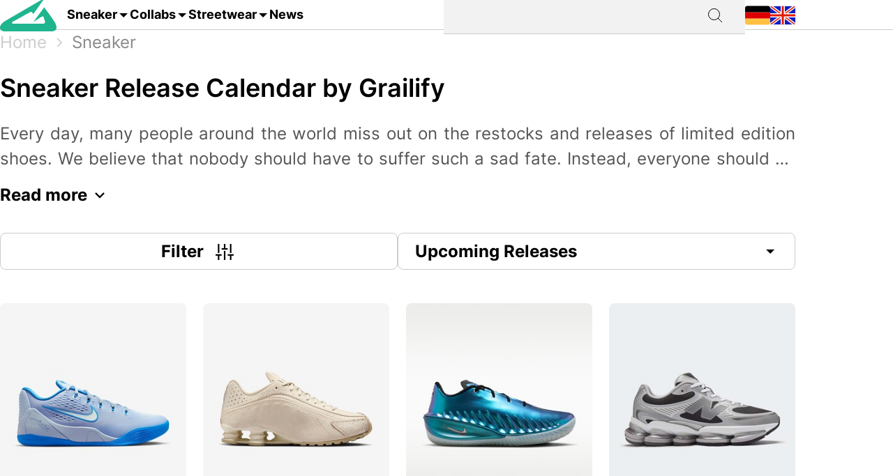

--- FILE ---
content_type: text/html; charset=utf-8
request_url: https://grailify.com/en/sneaker
body_size: 17650
content:
<!DOCTYPE html>
<html lang="en">
  <head>
      <script
        src="https://cdn.clickwire.io/script.js"
        data-cwid="WRDBJMAG"
        defer>
      </script>
      <!-- Google tag (gtag.js) -->
      <script async src="https://www.googletagmanager.com/gtag/js?id=G-QQVQ5VP9HH"></script>
      <script>
        window.dataLayer = window.dataLayer || [];
        function gtag(){dataLayer.push(arguments);}
        gtag('js', new Date());

        gtag('config', 'G-QQVQ5VP9HH', {});
      </script>
      <!-- Facebook Pixel Code -->
      <script>
          !function(f,b,e,v,n,t,s)
          {if(f.fbq)return;n=f.fbq=function(){n.callMethod?
              n.callMethod.apply(n,arguments):n.queue.push(arguments)};
              if(!f._fbq)f._fbq=n;n.push=n;n.loaded=!0;n.version='2.0';
              n.queue=[];t=b.createElement(e);t.async=!0;
              t.src=v;s=b.getElementsByTagName(e)[0];
              s.parentNode.insertBefore(t,s)}(window, document,'script',
              'https://connect.facebook.net/en_US/fbevents.js');
          fbq('init', '119563738440055');
          fbq('track', 'PageView');
      </script>
      <noscript>
        <img height="1" width="1" style="display:none"
             src="https://www.facebook.com/tr?id=119563738440055&ev=PageView&noscript=1"/>
      </noscript>
      <!-- End Facebook Pixel Code -->
      <script>
        window._mnt = {
          publisherKey: '2y10dinxjfw5g7djk0exkdzujqd3szqxqpmapjtwyedkow8byont5m'
        };
      </script>


    <title>Sneaker Releases &amp; Restocks for 2026 in UK | Grailify</title>
<meta name="description" content="We list all Sneaker Releases &amp; Restocks in our Grailify Release Calendar. Never miss out on new &amp; limited sneaker releases &amp; restocks again.">
<link rel="canonical" href="https://grailify.com/en/sneaker">
<link rel="alternate" href="https://grailify.com/en/sneaker" hreflang="en">
<link rel="alternate" href="https://grailify.com/de/sneaker" hreflang="de">
<meta name="twitter:card" content="summary_large_image">
<meta name="twitter:site" content="@grailifyde">
<meta name="twitter:creator" content="@grailifyde">
<meta property="og:title" content="Sneaker Releases &amp; Restocks for 2026 in UK | Grailify">
<meta property="og:description" content="We list all Sneaker Releases &amp; Restocks in our Grailify Release Calendar. Never miss out on new &amp; limited sneaker releases &amp; restocks again.">
<meta property="og:url" content="https://grailify.com/en/sneaker">
<meta name="robots" content="index, follow">

    <link rel="icon" type="image/x-icon" href="/assets/favicon-23310c5de77cb0ba16d17831c2fa75d443ea674198f17fb693ec601cfbbad45f.ico">
    <meta name="viewport" content="width=device-width,initial-scale=1" />
    
    
    

    
    <link rel="stylesheet" href="/assets/application-1e2bce65fcaeb09b7dad68032603869b22a4cb592aaed676a5916522b76e3bb4.css" media="all" data-turbolinks-track="reload" />
    <script src="/vite/assets/application-DHp_Hcb3.js" crossorigin="anonymous" type="module" data-turbolinks-track="reload" defer="defer"></script><link rel="modulepreload" href="/vite/assets/verbs-c0GmB7EE.js" as="script" crossorigin="anonymous" data-turbolinks-track="reload" defer="defer"><link rel="stylesheet" href="/vite/assets/application-BL5zN-Ft.css" media="screen" data-turbolinks-track="reload" defer="defer" />
<link rel="stylesheet" href="/vite/assets/verbs-BVgMHBlI.css" media="screen" data-turbolinks-track="reload" defer="defer" />
    <script src="//platform.instagram.com/en_US/embeds.js" async="async"></script>

      <script type="application/ld+json">
        {"@context":"https://schema.org/","@type":"Article","datePublished":"2017-01-01"}
      </script>
  </head>

<body>
  <div aria-label="App banner" role="region">
    <div class="app-banner"
     data-controller="dismissable-banner"
     data-dismissable-banner-type-value="app-banner"
     data-dismissable-banner-storage-key-value="appBannerDismissed"
     data-dismissable-banner-visibility-class-value="app-banner-visible"
     data-dismissable-banner-hidden-class-value="app-banner--hidden"
     data-dismissable-banner-requires-mobile-value="true"
     data-dismissable-banner-scroll-behavior-value="track"
     role="complementary"
     aria-live="polite"
     aria-label="Download Grailify mobile app">
  <button class="app-banner__close app-banner__close--large"
          data-action="click->dismissable-banner#close"
          aria-label="Close app banner"
          type="button">
    <svg width="24" height="24" viewBox="0 0 24 24" fill="none" xmlns="http://www.w3.org/2000/svg" aria-hidden="true">
      <path d="M18 6L6 18M6 6L18 18" stroke="currentColor" stroke-width="1.5" stroke-linecap="round" stroke-linejoin="round"/>
    </svg>
  </button>

  <div class="app-banner__content">
    <div class="app-banner__logo">
      <img src="https://play-lh.googleusercontent.com/Z7tyMgDLAXdgqtMdvJWD1dkCdvTAs7rZAmPKlts9y6jRhQj_dCjStZggFnOsIX_tzLKl=w480-h960-rw"
           alt="Grailify App Logo"
           class="app-banner__logo-img"
           width="56"
           height="56"
           loading="lazy" />
    </div>

    <div class="app-banner__info">
      <div class="app-banner__title">Grailify - Sneaker Releases</div>
      <div class="app-banner__rating">
        <div class="app-banner__stars" aria-label="5 out of 5 stars">
            <span class="app-banner__star" aria-hidden="true">&#9733;</span>
            <span class="app-banner__star" aria-hidden="true">&#9733;</span>
            <span class="app-banner__star" aria-hidden="true">&#9733;</span>
            <span class="app-banner__star" aria-hidden="true">&#9733;</span>
            <span class="app-banner__star" aria-hidden="true">&#9733;</span>
        </div>
        <span class="app-banner__rating-text">4.8 | Over 34k reviews</span>
      </div>
    </div>

    <a href="#"
       class="app-banner__cta"
       data-dismissable-banner-target="ctaLink"
       data-action="click->dismissable-banner#redirectToStore"
       rel="noopener noreferrer">
      To the app
    </a>
  </div>
</div>

  </div>

  <header>
    <nav role="navigation" data-controller="nav">
  <div class="sheet" hidden data-action="click->nav#closeNavigation"></div>
  <div class="navigation__content">
    <i class="icon icon-menu" data-action="click-&gt;nav#toggleNavigationFacet:prevent" data-nav-element-id-param="mobile"></i>
    <a class="brand" href="/en">
      <i class="icon icon-logo"></i>
</a>
    <a class="link dropable" data-action="click-&gt;nav#toggleNavigationFacet:prevent" data-nav-element-id-param="sneaker" href="/en/models">
      Sneaker
</a>    <a class="link dropable" data-action="click-&gt;nav#toggleNavigationFacet:prevent" data-nav-element-id-param="collabs" href="/en/collabs">
      Collabs
</a>    <a class="link dropable" data-action="click-&gt;nav#toggleNavigationFacet:prevent" data-nav-element-id-param="streetwear" href="/en/streetwear">
      Streetwear
</a>    <a class="link" href="/en/news">
      News
</a>
    <div class="search__bar" >
      <form action="/en/search">
        <input class="search__bar__input" type="search" name="q" id="q_name_or_slug_cont" value="">
        <input type="submit" name="commit" value="" class="search__bar__submit" data-disable-with="Suchen">
      </form>
    </div>
    <i class="icon icon-search" data-action="click-&gt;nav#toggleMobileSearch"></i>

    <div class="locales">
        <a title="Deutsch" href="https://grailify.com/de/sneaker"><i class="icon icon-german"></i></a>
        <a title="English" href="https://grailify.com/en/sneaker"><i class="icon icon-english"></i></a>
    </div>
  </div>
  <aside class="sidebar sidebar--left navigation__overlay" hidden>
    <div data-nav-target="mobile">
      <a class="navigation__element" data-action="click-&gt;nav#toggleNavigationFacet:prevent" data-nav-element-id-param="sneaker" href="/en/models">
        <i class="icon icon-sneaker icon--main"></i>
        Sneaker
</a>      <a class="navigation__element" data-action="click-&gt;nav#toggleNavigationFacet:prevent" data-nav-element-id-param="collabs" href="/en/collabs">
        <i class="icon icon-brands icon--main"></i>
        Collabs
</a>      <a class="navigation__element" data-action="click-&gt;nav#toggleNavigationFacet:prevent" data-nav-element-id-param="streetwear" href="/en/streetwear">
        <i class="icon icon-category icon--main"></i>
        Streetwear
</a>      <a class="navigation__element" href="/en/news">
        <i class="icon icon-news icon--main"></i>
        News
</a>
      <section class="language__picker">
        <div class="navigation__element label">
          <i class="icon icon-language icon--main"></i>
          Language
        </div>
            <a title="Deutsch" class="navigation__element" href="https://grailify.com/de/sneaker">
              <i class="icon icon-german icon--main"></i>
              Deutsch
</a>            <a title="English" class="navigation__element" href="https://grailify.com/en/sneaker">
              <i class="icon icon-english icon--main"></i>
              English
</a>      </section>
    </div>
    
      <div data-nav-target="sneaker">
  <div class="navigation__element navigation__element__control text-bold" data-action="click->nav#toggleNavigationFacet" data-nav-element-id-param="sneaker">
    Sneaker
  </div>

  <div class="nav-mega-wrapper">
    <div class="nav-mega-grid">
      <div class="nav-mega-col">
        <h2>Sneaker Releases</h2>
<a href="/en/sneaker?aspect=upcoming">
  <div>Upcoming releases</div>
</a><a href="/en/sneaker?aspect=latest">
  <div>Latest Releases</div>
</a><a href="/en/sneaker?aspect=recently_added">
  <div>Recently added</div>
</a><a href="/en/sneaker">
  <div>All releases</div>
</a>
      </div>
      <div class="nav-mega-col">
        <h2>Top Modelle</h2>
        <div class="nav-mega-auto-col-grid">
            <a href="/en/brand/air-jordan/1">1</a>
            <a href="/en/brand/nike/air-force-1">Air Force 1</a>
            <a href="/en/brand/nike/dunk">Dunk</a>
            <a href="/en/brand/adidas/350">Yeezy 350</a>
            <a href="/en/brand/nike/plus">Air Max Plus</a>
            <a href="/en/brand/nike/sb-dunk">SB Dunk</a>
            <a href="/en/brand/air-jordan/4">4</a>
            <a href="/en/brand/converse/chuck-70">Chuck 70</a>
            <a href="/en/brand/adidas/forum">Forum</a>
            <a href="/en/brand/adidas/adilette">Adilette</a>
            <a href="/en/brand/adidas/samba">Samba</a>
            <a href="/en/brand/nike/1-air-max">Air Max 1</a>
            <a href="/en/brand/adidas/campus">Campus</a>
            <a href="/en/brand/crocs/clog">Clog</a>
            <a href="/en/brand/adidas/superstar">Superstar</a>
            <a href="/en/brand/adidas/ultra-boost">Ultra Boost</a>
            <a href="/en/brand/air-jordan/3">3</a>
            <a href="/en/brand/new-balance/2002">2002</a>
        </div>
      </div>
      <div class="nav-mega-col">
        <h2>Top Brands <small><a style="font-weight: normal" href="/en/brands">All brands</a></small></h2>
        <div class="grid-horizontal" style="gap: 2em">
            <div>
              <div><img src="https://grailify.com/rails/active_storage/representations/proxy/eyJfcmFpbHMiOnsiZGF0YSI6MzQ0NzQxLCJwdXIiOiJibG9iX2lkIn19--3a9e2638ebdc94806d0b556c8c62d2338352d658/eyJfcmFpbHMiOnsiZGF0YSI6eyJmb3JtYXQiOiJwbmciLCJyZXNpemVfdG9fbGltaXQiOls0OCw0OF19LCJwdXIiOiJ2YXJpYXRpb24ifX0=--fb73982459bc5b585f78a18c62b91de80a5e1175/nike.png" /></div>
              <div class="grid-vertical">
                  <a href="/en/brand/nike/air-force-1">Air Force 1</a>
                  <a href="/en/brand/nike/dunk">Dunk</a>
                  <a href="/en/brand/nike/270">Air Max 270</a>
                  <a href="/en/brand/nike/95">Air Max 95</a>
                  <a href="/en/brand/nike/blazer">Blazer</a>
                  <a href="/en/brand/nike/90">Air Max 90</a>
                  <a href="/en/brand/nike/plus">Air Max Plus</a>

                <a style="margin-top: 2em" href="/en/brand/nike">All Nike sneaker</a>
              </div>
            </div>
            <div>
              <div><img src="https://grailify.com/rails/active_storage/representations/proxy/eyJfcmFpbHMiOnsiZGF0YSI6MzQ0NzQ1LCJwdXIiOiJibG9iX2lkIn19--3118a85c2247087a394391bd8b4c2e7fa3cf0595/eyJfcmFpbHMiOnsiZGF0YSI6eyJmb3JtYXQiOiJwbmciLCJyZXNpemVfdG9fbGltaXQiOls0OCw0OF19LCJwdXIiOiJ2YXJpYXRpb24ifX0=--fb73982459bc5b585f78a18c62b91de80a5e1175/Air%20Jordan.png" /></div>
              <div class="grid-vertical">
                  <a href="/en/brand/air-jordan/1">1</a>
                  <a href="/en/brand/air-jordan/3">3</a>
                  <a href="/en/brand/air-jordan/4">4</a>
                  <a href="/en/brand/air-jordan/5">5</a>
                  <a href="/en/brand/air-jordan/6">6</a>
                  <a href="/en/brand/air-jordan/11">11</a>
                  <a href="/en/brand/air-jordan/12">12</a>

                <a style="margin-top: 2em" href="/en/brand/air-jordan">All Air Jordan sneaker</a>
              </div>
            </div>
            <div>
              <div><img src="https://grailify.com/rails/active_storage/representations/proxy/eyJfcmFpbHMiOnsiZGF0YSI6MzQ0NzQ4LCJwdXIiOiJibG9iX2lkIn19--e831bde46d5ccf3ca5a49c55cf4a7af900a8c33b/eyJfcmFpbHMiOnsiZGF0YSI6eyJmb3JtYXQiOiJwbmciLCJyZXNpemVfdG9fbGltaXQiOls0OCw0OF19LCJwdXIiOiJ2YXJpYXRpb24ifX0=--fb73982459bc5b585f78a18c62b91de80a5e1175/adidas.png" /></div>
              <div class="grid-vertical">
                  <a href="/en/brand/adidas/samba">Samba</a>
                  <a href="/en/brand/adidas/campus">Campus</a>
                  <a href="/en/brand/adidas/350">Yeezy 350</a>
                  <a href="/en/brand/adidas/adilette">Adilette</a>
                  <a href="/en/brand/adidas/forum">Forum</a>
                  <a href="/en/brand/adidas/ultra-boost">Ultra Boost</a>
                  <a href="/en/brand/adidas/nmd">NMD</a>

                <a style="margin-top: 2em" href="/en/brand/adidas">All adidas sneaker</a>
              </div>
            </div>
            <div>
              <div><img src="https://grailify.com/rails/active_storage/representations/proxy/eyJfcmFpbHMiOnsiZGF0YSI6MzQ0NzYwLCJwdXIiOiJibG9iX2lkIn19--59d0e378ac84e66704937538412b5448b91b4e68/eyJfcmFpbHMiOnsiZGF0YSI6eyJmb3JtYXQiOiJwbmciLCJyZXNpemVfdG9fbGltaXQiOls0OCw0OF19LCJwdXIiOiJ2YXJpYXRpb24ifX0=--fb73982459bc5b585f78a18c62b91de80a5e1175/New%20Balance%20Logo.png" /></div>
              <div class="grid-vertical">
                  <a href="/en/brand/new-balance/550-05a757ed-f785-46b0-9553-9991f0959b27">550</a>
                  <a href="/en/brand/new-balance/2002">2002</a>
                  <a href="/en/brand/new-balance/1906">1906</a>
                  <a href="/en/brand/new-balance/574">574</a>
                  <a href="/en/brand/new-balance/90-60">90/60</a>
                  <a href="/en/brand/new-balance/530">530</a>
                  <a href="/en/brand/new-balance/990">990</a>

                <a style="margin-top: 2em" href="/en/brand/new-balance">All New Balance sneaker</a>
              </div>
            </div>
        </div>
      </div>
      <div class="nav-mega-col">
        <h2>Featured Brands</h2>
        <div class="nav-mega-auto-col-grid" style="--rows: 4">
            <a href="/en/brand/puma">
              <img src="https://grailify.com/rails/active_storage/representations/proxy/eyJfcmFpbHMiOnsiZGF0YSI6MzQ0NzgzLCJwdXIiOiJibG9iX2lkIn19--ddf10f71566b19ec96611bbb76726b72cc0d77a4/eyJfcmFpbHMiOnsiZGF0YSI6eyJmb3JtYXQiOiJwbmciLCJyZXNpemVfdG9fbGltaXQiOls0OCw0OF19LCJwdXIiOiJ2YXJpYXRpb24ifX0=--fb73982459bc5b585f78a18c62b91de80a5e1175/Puma%20Logo.png" />
</a>            <a href="/en/brand/karhu">
              <img src="https://grailify.com/rails/active_storage/representations/proxy/eyJfcmFpbHMiOnsiZGF0YSI6NDU4OTg5LCJwdXIiOiJibG9iX2lkIn19--f2bd735457f0a791ed38a6eb4652f4bd191d993a/eyJfcmFpbHMiOnsiZGF0YSI6eyJmb3JtYXQiOiJwbmciLCJyZXNpemVfdG9fbGltaXQiOls0OCw0OF19LCJwdXIiOiJ2YXJpYXRpb24ifX0=--fb73982459bc5b585f78a18c62b91de80a5e1175/Karhu.png" />
</a>            <a href="/en/brand/reebok">
              <img src="https://grailify.com/rails/active_storage/representations/proxy/eyJfcmFpbHMiOnsiZGF0YSI6MzQ0NzczLCJwdXIiOiJibG9iX2lkIn19--19fbafc8023bf5370e7a445aeda3e511d7c7f611/eyJfcmFpbHMiOnsiZGF0YSI6eyJmb3JtYXQiOiJwbmciLCJyZXNpemVfdG9fbGltaXQiOls0OCw0OF19LCJwdXIiOiJ2YXJpYXRpb24ifX0=--fb73982459bc5b585f78a18c62b91de80a5e1175/Reebok%20Logo.png" />
</a>            <a href="/en/brand/vans">
              <img src="https://grailify.com/rails/active_storage/representations/proxy/eyJfcmFpbHMiOnsiZGF0YSI6MzQ0Nzg1LCJwdXIiOiJibG9iX2lkIn19--076a0730595fdd74e28f550b5f569f98e09eb067/eyJfcmFpbHMiOnsiZGF0YSI6eyJmb3JtYXQiOiJwbmciLCJyZXNpemVfdG9fbGltaXQiOls0OCw0OF19LCJwdXIiOiJ2YXJpYXRpb24ifX0=--fb73982459bc5b585f78a18c62b91de80a5e1175/Vans%20Logo.png" />
</a>            <a href="/en/brand/converse">
              <img src="https://grailify.com/rails/active_storage/representations/proxy/eyJfcmFpbHMiOnsiZGF0YSI6MzQ0NzU2LCJwdXIiOiJibG9iX2lkIn19--959954efe41f1ee837e3429205f934762912f784/eyJfcmFpbHMiOnsiZGF0YSI6eyJmb3JtYXQiOiJwbmciLCJyZXNpemVfdG9fbGltaXQiOls0OCw0OF19LCJwdXIiOiJ2YXJpYXRpb24ifX0=--fb73982459bc5b585f78a18c62b91de80a5e1175/Converse%20Logo.png" />
</a>            <a href="/en/brand/crocs">
              <img src="https://grailify.com/rails/active_storage/representations/proxy/eyJfcmFpbHMiOnsiZGF0YSI6NDU4ODQzLCJwdXIiOiJibG9iX2lkIn19--3aec54c4707cd28933f991e89b063dc805170531/eyJfcmFpbHMiOnsiZGF0YSI6eyJmb3JtYXQiOiJwbmciLCJyZXNpemVfdG9fbGltaXQiOls0OCw0OF19LCJwdXIiOiJ2YXJpYXRpb24ifX0=--fb73982459bc5b585f78a18c62b91de80a5e1175/Crocs.png" />
</a>            <a href="/en/brand/kangaroos">
              <img src="https://grailify.com/rails/active_storage/representations/proxy/eyJfcmFpbHMiOnsiZGF0YSI6OTcwNDMyLCJwdXIiOiJibG9iX2lkIn19--535f67cf9dccac2e1cc06c227c3673d0f8906cb2/eyJfcmFpbHMiOnsiZGF0YSI6eyJmb3JtYXQiOiJwbmciLCJyZXNpemVfdG9fbGltaXQiOls0OCw0OF19LCJwdXIiOiJ2YXJpYXRpb24ifX0=--fb73982459bc5b585f78a18c62b91de80a5e1175/Kangaroos%20Logo.png" />
</a>            <a href="/en/brand/saucony">
              <img src="https://grailify.com/rails/active_storage/representations/proxy/eyJfcmFpbHMiOnsiZGF0YSI6MzQ0Nzk3LCJwdXIiOiJibG9iX2lkIn19--d940b7ad150172d18ba00602b334680c5084f1f1/eyJfcmFpbHMiOnsiZGF0YSI6eyJmb3JtYXQiOiJwbmciLCJyZXNpemVfdG9fbGltaXQiOls0OCw0OF19LCJwdXIiOiJ2YXJpYXRpb24ifX0=--fb73982459bc5b585f78a18c62b91de80a5e1175/Saucony%20Logo.png" />
</a>            <a href="/en/brand/mizuno">
              <img src="https://grailify.com/rails/active_storage/representations/proxy/eyJfcmFpbHMiOnsiZGF0YSI6NDU5MTAxLCJwdXIiOiJibG9iX2lkIn19--5cb85adf07ed7e24084e8940471d933b42fb96e8/eyJfcmFpbHMiOnsiZGF0YSI6eyJmb3JtYXQiOiJwbmciLCJyZXNpemVfdG9fbGltaXQiOls0OCw0OF19LCJwdXIiOiJ2YXJpYXRpb24ifX0=--fb73982459bc5b585f78a18c62b91de80a5e1175/Mizuno.png" />
</a>            <a href="/en/brand/salomon">
              <img src="https://grailify.com/rails/active_storage/representations/proxy/eyJfcmFpbHMiOnsiZGF0YSI6NDU5MTY3LCJwdXIiOiJibG9iX2lkIn19--c092da6b3d0f4606cd601561ecf7069174d6dccb/eyJfcmFpbHMiOnsiZGF0YSI6eyJmb3JtYXQiOiJwbmciLCJyZXNpemVfdG9fbGltaXQiOls0OCw0OF19LCJwdXIiOiJ2YXJpYXRpb24ifX0=--fb73982459bc5b585f78a18c62b91de80a5e1175/Salomon.png" />
</a>            <a href="/en/brand/asics">
              <img src="https://grailify.com/rails/active_storage/representations/proxy/eyJfcmFpbHMiOnsiZGF0YSI6MzQ0NzcxLCJwdXIiOiJibG9iX2lkIn19--afb8cc9ddb2be056c92790f35219c45ad0818329/eyJfcmFpbHMiOnsiZGF0YSI6eyJmb3JtYXQiOiJwbmciLCJyZXNpemVfdG9fbGltaXQiOls0OCw0OF19LCJwdXIiOiJ2YXJpYXRpb24ifX0=--fb73982459bc5b585f78a18c62b91de80a5e1175/asics%20Logo.png" />
</a>            <a href="/en/brand/diadora">
              <img src="https://grailify.com/rails/active_storage/representations/proxy/eyJfcmFpbHMiOnsiZGF0YSI6MzQ0NzYyLCJwdXIiOiJibG9iX2lkIn19--b2f56081c999b94cbb6a6bd64af39fa7bda39ade/eyJfcmFpbHMiOnsiZGF0YSI6eyJmb3JtYXQiOiJwbmciLCJyZXNpemVfdG9fbGltaXQiOls0OCw0OF19LCJwdXIiOiJ2YXJpYXRpb24ifX0=--fb73982459bc5b585f78a18c62b91de80a5e1175/Diadora%20Logo.png" />
</a>        </div>
        <a style="margin-top: 2em; display: inline-block" href="/en/brands">All brands</a>
      </div>
    </div>
  </div>
</div>
      <div data-nav-target="collabs">
  <div class="navigation__element navigation__element__control text-bold" data-action="click->nav#toggleNavigationFacet" data-nav-element-id-param="collabs">
    Collabs
  </div>

  <div class="nav-mega-wrapper">
    <div class="nav-mega-grid">
      <div class="nav-mega-col">
        <h2>Sneaker Releases</h2>
<a href="/en/sneaker?aspect=upcoming">
  <div>Upcoming releases</div>
</a><a href="/en/sneaker?aspect=latest">
  <div>Latest Releases</div>
</a><a href="/en/sneaker?aspect=recently_added">
  <div>Recently added</div>
</a><a href="/en/sneaker">
  <div>All releases</div>
</a>
      </div>
      <div class="nav-mega-col">
        <h2>All collabs
          <small><a style="font-weight: normal" href="/en/collabs">All Collabs</a></small>
        </h2>
        <div class="nav-mega-auto-col-grid">
            <div class="nav-heading">A</div>
              <a href="/en/collab/ader-error">ADER ERROR</a>
              <a href="/en/collab/arizona-iced-tea">AriZona Iced Tea</a>
              <a href="/en/collab/atmos">Atmos</a>
              <a href="/en/collab/awake-ny">Awake NY</a>
              <a href="/en/collab/asphaltgold">Asphaltgold</a>
            <div class="nav-heading">B</div>
              <a href="/en/collab/bad-bunny">Bad Bunny</a>
              <a href="/en/collab/bape">Bape</a>
              <a href="/en/collab/billie-eilish">Billie Eilish</a>
            <div class="nav-heading">C</div>
              <a href="/en/collab/cactus-plant-flea-market">Cactus Plant Flea Market</a>
              <a href="/en/collab/cardi-b">Cardi B</a>
              <a href="/en/collab/carhartt">Carhartt</a>
              <a href="/en/collab/clot">CLOT</a>
            <div class="nav-heading">D</div>
              <a href="/en/collab/disney">Disney</a>
              <a href="/en/collab/drake">Drake</a>
            <div class="nav-heading">E</div>
              <a href="/en/collab/eastside-golf">Eastside Golf</a>
            <div class="nav-heading">F</div>
              <a href="/en/collab/fear-of-god">Fear of God</a>
              <a href="/en/collab/frgmt">FRGMT</a>
            <div class="nav-heading">G</div>
              <a href="/en/collab/gucci">Gucci</a>
            <div class="nav-heading">H</div>
              <a href="/en/collab/human-made">Human Made</a>
            <div class="nav-heading">I</div>
              <a href="/en/collab/ivy-park">IVY PARK</a>
            <div class="nav-heading">J</div>
              <a href="/en/collab/joe-freshgoods">Joe Freshgoods</a>
            <div class="nav-heading">K</div>
              <a href="/en/collab/kasina">Kasina</a>
              <a href="/en/collab/kith">KITH</a>
            <div class="nav-heading">M</div>
              <a href="/en/collab/mark-gonzales">Mark Gonzales</a>
              <a href="/en/collab/martine-rose">Martine Rose</a>
              <a href="/en/collab/marvel">Marvel</a>
            <div class="nav-heading">P</div>
              <a href="/en/collab/palace">Palace</a>
              <a href="/en/collab/patta">Patta</a>
            <div class="nav-heading">R</div>
              <a href="/en/collab/rtfkt">RTFKT</a>
            <div class="nav-heading">S</div>
              <a href="/en/collab/salehe-bembury">Salehe Bembury</a>
              <a href="/en/collab/sean-wotherspoon">Sean Wotherspoon</a>
              <a href="/en/collab/size">Size?</a>
              <a href="/en/collab/slam-jam">Slam Jam</a>
              <a href="/en/collab/solebox">Solebox</a>
              <a href="/en/collab/south-park">South Park</a>
              <a href="/en/collab/stone-island">Stone Island</a>
              <a href="/en/collab/stuessy">Stüssy</a>
              <a href="/en/collab/supreme">Supreme</a>
            <div class="nav-heading">T</div>
              <a href="/en/collab/tom-sachs">Tom Sachs</a>
              <a href="/en/collab/travis-scott">Travis Scott</a>
        </div>
      </div>
    </div>
  </div>
</div>
      <div data-nav-target="streetwear">
  <div class="navigation__element navigation__element__control text-bold" data-action="click->nav#toggleNavigationFacet" data-nav-element-id-param="streetwear">
    Streetwear
  </div>

  <div class="nav-mega-wrapper">
    <div class="nav-mega-grid">
      <div class="nav-mega-col">
        <h2>Sneaker Releases</h2>
<a href="/en/sneaker?aspect=upcoming">
  <div>Upcoming releases</div>
</a><a href="/en/sneaker?aspect=latest">
  <div>Latest Releases</div>
</a><a href="/en/sneaker?aspect=recently_added">
  <div>Recently added</div>
</a><a href="/en/sneaker">
  <div>All releases</div>
</a>
      </div>
      <div class="nav-mega-col">
        <h2>Streetwear
          <small><a style="font-weight: normal" href="/en/streetwear">Overview</a></small>
        </h2>
        <div class="nav-mega-auto-col-grid">
            <a href="/en/the-10-best-accessories">The 10 Best Accessories</a>
            <a href="/en/the-10-best-cargo-pants">The 10 Best Cargo Pants</a>
            <a href="/en/the-10-best-flannel-jackets">The 10 Best Flannel Jackets</a>
            <a href="/en/the-10-best-hoodies">The 10 Best Hoodies</a>
            <a href="/en/the-10-best-jackets">The 10 Best Jackets</a>
            <a href="/en/the-10-best-jeans">The 10 Best Jeans</a>
            <a href="/en/the-10-best-longsleeves">The 10 Best Longsleeves</a>
            <a href="/en/the-10-best-oversized-hoodies">The 10 Best Oversized Hoodies</a>
            <a href="/en/the-10-best-shorts">The 10 Best Shorts</a>
            <a href="/en/the-10-best-sweatpants">The 10 Best Sweatpants</a>
            <a href="/en/the-10-best-sweatshirts">The 10 Best Sweatshirts</a>
            <a href="/en/the-10-best-t-shirts">The 10 Best T-Shirts</a>
            <a href="/en/the-10-best-gilets">The 10 Best Gilets</a>
        </div>
      </div>
    </div>
  </div>
</div>
  </aside>
  <aside class="sidebar sidebar--left search__overlay" hidden>
    <div class="search__bar" >
      <form action="/en/search">
        <input class="search__bar__input" type="search" placeholder="Search term" name="q" id="q_name_or_slug_cont" value="">
        <input type="submit" name="commit" value="" class="search__bar__submit" data-disable-with="Suchen">
      </form>
    </div>
<!--    <section class="search__bar__releases">-->
<!--      <h2></h2>-->
<!--      <p class="text-grey"></p>-->
<!--    </section>-->
  </aside>
</nav>

  </header>

  <aside>
    
  </aside>

  <nav id="breadcrumb">
      <div>
      <a href="/en">Home</a>
      <i class="icon icon-arrow_right_grey"></i>
      <a aria-current="page" href="/en/sneaker">Sneaker</a>
      
    
    <script type="application/ld+json" id="structured-breadcrumbs">
      {"@context":"https://schema.org","@type":"BreadcrumbList","itemListElement":[{"@type":"ListItem","position":1,"item":{"@id":"https://grailify.com/en","name":"Home"}},{"@type":"ListItem","position":2,"item":{"@id":"https://grailify.com/en/sneaker","name":"Sneaker"}}]}
    </script>
  </div>

  </nav>

  <main>
    
<div data-controller="pagination">
  <aside class="text-justify">
    <h1>Sneaker Release Calendar by Grailify</h1>

<div data-controller="readmore">
  <div data-readmore-target="content" class="shortened read-more">
  <p>Every day, many people around the world miss out on the restocks and releases of limited
    edition shoes. We believe that nobody should have to suffer such a sad fate. Instead,
    everyone should be able to get their favourite sneakers directly and without any detours. We
    can't make sure that more kicks are produced and that no-one is ever left empty-handed
    again, but we can drastically increase your chances of a win.
  </p>
  <p>
    With our sneaker release calendar, you can get a detailed overview of a large number of
    upcoming releases before anyone else even knows about them! Grailify keeps you up to
    date at all times so that you always have your next potential purchase in view and are
    definitely ready-to-cop on time.
  </p>
  <p>
    However, knowing the release date of a sneaker is simply not enough, especially with the
    very limited models. Many kicks are sold out after just a few seconds in a shop, so you
    should switch to another seller as quickly as possible. However, if you have no idea which
    other retailers are selling the coveted model, then the desired purchase could quickly turn
    into an absolute fail.
  </p>
  <p>
    Accordingly, our sneaker release calendar also gives you an overview of the shops where
    you can still buy the respective model for each shoe.
  </p>
  <h2>You Decide Which Sneaker Releases You Want to See!</h2>
  <p>
    The sneaker release calendar not only keeps you constantly up-to-date, but also allows you
    to decide which shoes you want to see at all. In addition to the chronological listing by
    release date, you can also use the various filter settings to customise the release calendar to
    your needs.
  </p>
  <p>
    Are you particularly keen on the sneakers of a certain <a href="https://grailify.com/en/brands">brands</a> and are only interested in their
    kicks anyway? For this special case, we have added the brands category so that you only
    see the latest sneaker releases from your favourite brand. Of course, you can take this a
    little further and even limit yourself to specific shoe ranges or <a href="https://grailify.com/en/models">models</a>.
  </p>
  <p>
    For example, if you particularly like the <a href="https://grailify.com/en/brand/nike/air-force-1">Nike Air Force 1 sneakers</a>, you can select exactly this
    model in our filter settings and you will be informed directly and exclusively about the
    upcoming releases of this model.
  </p>
  <p>
    In a time of absolute sensory overload, it can be quite useful to be able to limit yourself to the
    essentials.
  </p>
  <p>
    New and so far unique is our categorisation by <a href="https://grailify.com/en/collabs">collabo</a>! Are you looking for sneakers from a
    special collaboration partner, such as <a href="https://grailify.com/en/collab/travis-scott">Travis Scott</a>,
    <a href="https://grailify.com/en/collab/salehe-bembury">Salehe Bembury</a>,
    <a href="https://grailify.com/en/collab/bad-bunny">Bad Bunny</a>, <a href="https://grailify.com/en/collab/trophy-room">Trophy Room</a>
    or <a href="https://grailify.com/en/collab/kaws">KAWS</a>? No problem, we list the hottest releases and their collaboration partners for
    you.
  </p>
  <p>
    We have also integrated a price filter into our sneaker release calendar so that you have full
    control over how much you ultimately want to spend on the upcoming shoe releases and
    which models are suitable for your budget.
  </p>
  <p>
    It's well known that there are still rational people out there who won't spend €700 on the very
    latest kicks 😉 If you combine this with the brand filter, you could now search for your next
    potential cop more effectively than ever before.
  </p>
  <p>
    As you would expect from a good release calendar, we naturally also offer the typical filter
    functions, such as sorting by lowest and highest price, in addition to the individual price filter.
    The respective shoe releases are then displayed in the limits you have set. This will save
    you a lot of time and stress when searching for the right sneakers!
  </p>
  <h2>More Than Just a Release Calendar</h2>
  <p>
    First and foremost, of course, it is most important to us that you are always up to date with
    the latest sneaker releases and always know what shops are offering. But the calendar is
    much more than just a list! We provide each individual shoe with the corresponding
    background story, release information and news. So if you particularly like a sneaker, you
    can also read the often very interesting story of how it came about.
  </p>
  <h2>Grailify is Always Just a Click Away</h2>
  <p>
    Nowadays, there are numerous information channels that can be used to keep up to date
    with thousands of topics. So why not keep up to date with sneaker releases? Every shoe
    enthusiast probably prefers a different way to find out about the releases of their favourite
    kicks. Grailify therefore not only wants to offer you a highly customisable release calendar,
    but also give you the freedom to choose how you want to obtain information.
  </p>
  <h2>The Grailify Sneaker App</h2>
  <p>
    The <a href="https://grailify.app.link/Xmdc9zMbV2">Grailify sneaker app</a> brings all the benefits of the release calendar to your Android or
    Apple smartphone in a completely uncomplicated and, above all, free way. Of course, this
    also includes the main feature in the form of the calendar, which keeps you up to date with
    all the important sneaker releases and undoubtedly gives you a good overview.
  </p>
  <p>
    Logically, you can also find out which shop your favourite sneaker is available in. But that's
    not all, of course! The calendar itself allows you to set up a release alarm clock that sends a
    push notification directly to your mobile phone.
  </p>
  <p>
    Of course, you are free to decide when a reminder should be displayed and how far in advance this should happen.
  </p>
  <p>
    So if you finally want to get your hands on a coveted <a href="https://grailify.com/en/brand/air-jordan/1">Air Jordan 1 sneaker</a> or
    <a href="https://grailify.com/en/brand/nike/dunk">Nike Dunk</a>, for example,
    the app will automatically remind you that the release is just around the corner.
  </p>
  <p>
    With this feature, you are definitely on the safe side with your next cop. You can also add
    each individual sneaker to your personal favourites in the release calendar so that you never
    lose sight of your favourites. You can also use a counter to keep track of which sneakers are
    currently particularly popular in the community. Of course, you also have the option of giving
    all the shoes an upvote or downvote.</p>
  <p>
    Of course, the features don't stop there. The integrated Grailarm informs you in good time
    about all unexpected events in the sneaker world. This includes sudden restocks, early shoe
    releases and much more.
  </p>
  <p>
    The Grailarm is also the best place to go for our competitions and it informs you about them immediately.
  </p>
  <p>
    And don't forget the <a href="https://grailify.com/en/news">news section</a> within the Grailify app. This is where you can find all the
    latest news from the sneaker scene and therefore always know what's going on. You can
    easily find out about current rumours, leaks, our latest pickups, first looks and various other
    sneaker-related topics.
  </p>
  <p>
    As you may have noticed by now, the various reminders and push notifications ensure that
    you are informed of the most important events in good time. Of course, we make sure that
    you only receive the most relevant messages and that you are not inundated with constant
    pop-ups.
  </p>
  <p>
    There is nothing more annoying on a smartphone than an installed app that constantly emits
    annoying sounds and notifications. Alternatively, you can of course switch off all reminders.
    However, if you then miss an important sneaker release, at least we've warned you 😉.
  </p>
  <h2>Social Media Channels from Grailify</h2>
  <p>
    Our social media channels are also among the most popular ways to keep up with the most
    relevant news on sneaker releases, restocks and rumours on a daily basis.
  </p>
  <p>
    Accordingly, we are available to you on the most popular platforms such as Facebook,
    Instagram, Twitter and TikTok. So you are free to decide which way of obtaining information
    suits you best.
  </p>
  <p>
    Regardless of your decision, you can of course follow us there with just a few clicks and
    easily integrate our sneaker news into your personal feed. As you already spend a lot of time
    on social media platforms every day, it's really useful to be shown the latest information on
    the most hyped shoes right there.
  </p>
  <h2>The Grailify YouTube Channel</h2>
  <p>
    Attentive readers will have realised that YouTube is actually also one of the most popular social media platforms.
  </p>
  <p>
    However, we use our channel less for news and more for on-feet videos and unboxings. The
    sneakers often look a little different in the manufacturer's product images and the colours
    usually appear completely different than in reality.
  </p>
  <p>
    That's why we show you in our videos how the most hyped kicks look when worn and, above
    all, in natural light. The realistic staging has already made one or two shoes look completely
    different.
  </p>
  <p>
    Not forgetting the aforementioned unboxings on our channel, where we unpack very popular
    sneakers and present them to you in great detail. This way, you can make sure that the shoe
    in question is still something for you before your next purchase.
  </p>
  </div>
  <a
    class="text-bold read-more-link"
    data-readmore-target="link"
    data-action="click->readmore#show">Read more<i class="icon icon-arrow_down"></i></a>
</div>
  </aside>

  <section class="products">
    <br/>


    
<div data-controller="product-filter" class="filter">
  <div class="products__controls">
    <button class="btn secondary small navigation-icon" data-action="click->product-filter#openDialog">
      Filter
      <i class="icon icon-filter"></i>
    </button>

      <div class="dropdown-container">
        <label>
          <select class="products__select" name="sort" data-action="change->product-filter#changeSorting" data-product-filter-target="sorting">
              <option value="/en/sneaker?aspect=upcoming" selected="selected">Upcoming Releases</option>
              <option value="/en/sneaker?aspect=latest">Latest Releases</option>
              <option value="/en/sneaker?aspect=recently_added">Recently added</option>
              <option value="/en/sneaker?aspect=price_desc">Price descending</option>
              <option value="/en/sneaker?aspect=price_asc">Price ascending</option>
          </select>
        </label>
      </div>
  </div>

  <div class="sheet" data-action="click->product-filter#closeDialog" hidden></div>

  <aside class="sidebar sidebar--right products__filter" hidden>
    
      <div id="product-filter-app" data-locale="en" data-categories-url="/en/category.json" data-colors="[{&quot;color&quot;:&quot;beige&quot;,&quot;name&quot;:&quot;Beige&quot;,&quot;color_hex&quot;:&quot;#F5F5DC&quot;},{&quot;color&quot;:&quot;black&quot;,&quot;name&quot;:&quot;Black&quot;,&quot;color_hex&quot;:&quot;#000000&quot;},{&quot;color&quot;:&quot;blue&quot;,&quot;name&quot;:&quot;Blue&quot;,&quot;color_hex&quot;:&quot;#0000FF&quot;},{&quot;color&quot;:&quot;brown&quot;,&quot;name&quot;:&quot;Brown&quot;,&quot;color_hex&quot;:&quot;#964B00&quot;},{&quot;color&quot;:&quot;gold&quot;,&quot;name&quot;:&quot;Gold&quot;,&quot;color_hex&quot;:&quot;#FFD700&quot;},{&quot;color&quot;:&quot;green&quot;,&quot;name&quot;:&quot;Green&quot;,&quot;color_hex&quot;:&quot;#008000&quot;},{&quot;color&quot;:&quot;grey&quot;,&quot;name&quot;:&quot;Grey&quot;,&quot;color_hex&quot;:&quot;#808080&quot;},{&quot;color&quot;:&quot;multicolor&quot;,&quot;name&quot;:&quot;Multicolor&quot;,&quot;color_hex&quot;:&quot;#808080&quot;},{&quot;color&quot;:&quot;navy&quot;,&quot;name&quot;:&quot;Navy&quot;,&quot;color_hex&quot;:&quot;#202A44&quot;},{&quot;color&quot;:&quot;orange&quot;,&quot;name&quot;:&quot;Orange&quot;,&quot;color_hex&quot;:&quot;#FFA500&quot;},{&quot;color&quot;:&quot;pink&quot;,&quot;name&quot;:&quot;Pink&quot;,&quot;color_hex&quot;:&quot;#FF69B4&quot;},{&quot;color&quot;:&quot;purple&quot;,&quot;name&quot;:&quot;Purple&quot;,&quot;color_hex&quot;:&quot;#800080&quot;},{&quot;color&quot;:&quot;red&quot;,&quot;name&quot;:&quot;Red&quot;,&quot;color_hex&quot;:&quot;#FF0000&quot;},{&quot;color&quot;:&quot;silver&quot;,&quot;name&quot;:&quot;Silver&quot;,&quot;color_hex&quot;:&quot;#C0C0C0&quot;},{&quot;color&quot;:&quot;turquoise&quot;,&quot;name&quot;:&quot;Turquoise&quot;,&quot;color_hex&quot;:&quot;#30D5C8&quot;},{&quot;color&quot;:&quot;white&quot;,&quot;name&quot;:&quot;White&quot;,&quot;color_hex&quot;:&quot;#FFFFFF&quot;},{&quot;color&quot;:&quot;yellow&quot;,&quot;name&quot;:&quot;Yellow&quot;,&quot;color_hex&quot;:&quot;#FFFF00&quot;}]" data-skip-filters="[]" data-sizes="[&quot;15&quot;,&quot;16&quot;,&quot;17&quot;,&quot;18.5&quot;,&quot;19.5&quot;,&quot;21&quot;,&quot;22&quot;,&quot;23.5&quot;,&quot;25&quot;,&quot;26&quot;,&quot;27&quot;,&quot;27.5&quot;,&quot;28&quot;,&quot;28.5&quot;,&quot;29.5&quot;,&quot;30&quot;,&quot;31&quot;,&quot;31.5&quot;,&quot;32&quot;,&quot;33&quot;,&quot;33.5&quot;,&quot;34&quot;,&quot;35&quot;,&quot;35.5&quot;,&quot;36&quot;,&quot;36.5&quot;,&quot;37&quot;,&quot;37.5&quot;,&quot;38&quot;,&quot;38.5&quot;,&quot;39&quot;,&quot;40&quot;,&quot;40.5&quot;,&quot;41&quot;,&quot;41.5&quot;,&quot;42&quot;,&quot;42.5&quot;,&quot;43&quot;,&quot;43.5&quot;,&quot;44&quot;,&quot;44.5&quot;,&quot;45&quot;,&quot;45.5&quot;,&quot;46&quot;,&quot;46.5&quot;,&quot;47&quot;,&quot;47.5&quot;,&quot;48&quot;,&quot;48.5&quot;,&quot;49&quot;,&quot;49.5&quot;,&quot;50&quot;,&quot;50.5&quot;,&quot;51&quot;,&quot;51.5&quot;,&quot;52&quot;,&quot;52.5&quot;,&quot;53&quot;,&quot;53.5&quot;,&quot;54.5&quot;,&quot;55.5&quot;]"></div>
  </aside>
</div>


    <div class="grid" data-pagination-target="entries" id="paginated">
      
<a href="/en/sneaker/nike-kobe-9-elite-low-em-protro-hydrogen-blue" class="product product__tile" id="product_368091">
    <figure class="copyright-container">
      <picture><source srcset="/rails/active_storage/representations/proxy/eyJfcmFpbHMiOnsiZGF0YSI6MjI3ODU5OSwicHVyIjoiYmxvYl9pZCJ9fQ==--611827c36e3c20e3c64e0b82df5acb9325929aa5/eyJfcmFpbHMiOnsiZGF0YSI6eyJmb3JtYXQiOiJqcGciLCJyZXNpemVfdG9fZml0IjpbMzAwLDMwMF0sInF1YWxpdHkiOjkwfSwicHVyIjoidmFyaWF0aW9uIn19--67c0afdabfa12c061e3bf15cdf1ee68be9c21e2e/IH1401-402%20(1).jpg" type="image/webp"><img width="300" height="300" class="product__tile__image" loading="eager" title="Nike Kobe 9 Elite Low EM Protro &quot;Hydrogen Blue&quot; | IH1401-402" alt="Nike Kobe 9 Elite Low EM Protro &quot;Hydrogen Blue&quot; | IH1401-402" src="https://grailify.com/rails/active_storage/representations/proxy/eyJfcmFpbHMiOnsiZGF0YSI6MjI3ODU5OSwicHVyIjoiYmxvYl9pZCJ9fQ==--611827c36e3c20e3c64e0b82df5acb9325929aa5/eyJfcmFpbHMiOnsiZGF0YSI6eyJmb3JtYXQiOiJqcGciLCJyZXNpemVfdG9fZml0IjpbMzAwLDMwMF0sInF1YWxpdHkiOjkwfSwicHVyIjoidmFyaWF0aW9uIn19--67c0afdabfa12c061e3bf15cdf1ee68be9c21e2e/IH1401-402%20(1).jpg" /></picture>

</figure>  <div class="horizontal-dist">
    <h3 class="product__tile__name text-bold text-small">Nike Kobe 9 Elite Low EM Protro &quot;Hydrogen Blue&quot;</h3>
  </div>

  <div class="horizontal-dist product__pricing">
    &nbsp;
    <div class="product_grid_price_368091">
      <div class="loading-spinner" aria-hidden="true">
        <div class="spinner"></div>
        <span class="loading-text">Lädt...</span>
      </div>
</div>  </div>

  <hr class="product__tile__divider"/>
  <div class="product__tile__meta horizontal-dist">
    <span class="product__tile__meta__release text-small text-grey">
      <div class="product_grid_release_368091">
        <div class="loading-spinner" aria-hidden="true">
          <div class="spinner"></div>
          <span class="loading-text">Lädt...</span>
        </div>
</div>    </span>
    
  </div>
  <turbo-frame style="display: none" id="product_grid_368091" src="/en/sneaker/nike-kobe-9-elite-low-em-protro-hydrogen-blue"></turbo-frame>
</a>
<a href="/en/sneaker/nike-shox-r4-qs-natural" class="product product__tile" id="product_368475">
    <figure class="copyright-container">
      <picture><source srcset="/rails/active_storage/representations/proxy/eyJfcmFpbHMiOnsiZGF0YSI6MjI4MDc5MywicHVyIjoiYmxvYl9pZCJ9fQ==--4ef6192458bbbd30341feda89be284d3ed5751cf/eyJfcmFpbHMiOnsiZGF0YSI6eyJmb3JtYXQiOiJqcGciLCJyZXNpemVfdG9fZml0IjpbMzAwLDMwMF0sInF1YWxpdHkiOjkwfSwicHVyIjoidmFyaWF0aW9uIn19--67c0afdabfa12c061e3bf15cdf1ee68be9c21e2e/IO4544-100%20(1).jpg" type="image/webp"><img width="300" height="300" class="product__tile__image" loading="eager" title="Nike Shox R4 QS &quot;Natural&quot; | IO4544-100" alt="Nike Shox R4 QS &quot;Natural&quot; | IO4544-100" src="https://grailify.com/rails/active_storage/representations/proxy/eyJfcmFpbHMiOnsiZGF0YSI6MjI4MDc5MywicHVyIjoiYmxvYl9pZCJ9fQ==--4ef6192458bbbd30341feda89be284d3ed5751cf/eyJfcmFpbHMiOnsiZGF0YSI6eyJmb3JtYXQiOiJqcGciLCJyZXNpemVfdG9fZml0IjpbMzAwLDMwMF0sInF1YWxpdHkiOjkwfSwicHVyIjoidmFyaWF0aW9uIn19--67c0afdabfa12c061e3bf15cdf1ee68be9c21e2e/IO4544-100%20(1).jpg" /></picture>

</figure>  <div class="horizontal-dist">
    <h3 class="product__tile__name text-bold text-small">Nike Shox R4 QS &quot;Natural&quot;</h3>
  </div>

  <div class="horizontal-dist product__pricing">
    &nbsp;
    <div class="product_grid_price_368475">
      <div class="loading-spinner" aria-hidden="true">
        <div class="spinner"></div>
        <span class="loading-text">Lädt...</span>
      </div>
</div>  </div>

  <hr class="product__tile__divider"/>
  <div class="product__tile__meta horizontal-dist">
    <span class="product__tile__meta__release text-small text-grey">
      <div class="product_grid_release_368475">
        <div class="loading-spinner" aria-hidden="true">
          <div class="spinner"></div>
          <span class="loading-text">Lädt...</span>
        </div>
</div>    </span>
    
  </div>
  <turbo-frame style="display: none" id="product_grid_368475" src="/en/sneaker/nike-shox-r4-qs-natural"></turbo-frame>
</a>
<a href="/en/sneaker/nike-g-t-cut-4-preheat" class="product product__tile" id="product_369103">
    <figure class="copyright-container">
      <picture><source srcset="/rails/active_storage/representations/proxy/eyJfcmFpbHMiOnsiZGF0YSI6MjI4MTIxMSwicHVyIjoiYmxvYl9pZCJ9fQ==--58b38fdfcd45d753a99f761ecccb01093f244414/eyJfcmFpbHMiOnsiZGF0YSI6eyJmb3JtYXQiOiJqcGciLCJyZXNpemVfdG9fZml0IjpbMzAwLDMwMF0sInF1YWxpdHkiOjkwfSwicHVyIjoidmFyaWF0aW9uIn19--67c0afdabfa12c061e3bf15cdf1ee68be9c21e2e/IQ6206-500%20(1).jpg" type="image/webp"><img width="300" height="300" class="product__tile__image" loading="eager" title="Nike G.T. Cut 4 &quot;Preheat&quot; | IQ6206-500" alt="Nike G.T. Cut 4 &quot;Preheat&quot; | IQ6206-500" src="https://grailify.com/rails/active_storage/representations/proxy/eyJfcmFpbHMiOnsiZGF0YSI6MjI4MTIxMSwicHVyIjoiYmxvYl9pZCJ9fQ==--58b38fdfcd45d753a99f761ecccb01093f244414/eyJfcmFpbHMiOnsiZGF0YSI6eyJmb3JtYXQiOiJqcGciLCJyZXNpemVfdG9fZml0IjpbMzAwLDMwMF0sInF1YWxpdHkiOjkwfSwicHVyIjoidmFyaWF0aW9uIn19--67c0afdabfa12c061e3bf15cdf1ee68be9c21e2e/IQ6206-500%20(1).jpg" /></picture>

</figure>  <div class="horizontal-dist">
    <h3 class="product__tile__name text-bold text-small">Nike G.T. Cut 4 &quot;Preheat&quot;</h3>
  </div>

  <div class="horizontal-dist product__pricing">
    &nbsp;
    <div class="product_grid_price_369103">
      <div class="loading-spinner" aria-hidden="true">
        <div class="spinner"></div>
        <span class="loading-text">Lädt...</span>
      </div>
</div>  </div>

  <hr class="product__tile__divider"/>
  <div class="product__tile__meta horizontal-dist">
    <span class="product__tile__meta__release text-small text-grey">
      <div class="product_grid_release_369103">
        <div class="loading-spinner" aria-hidden="true">
          <div class="spinner"></div>
          <span class="loading-text">Lädt...</span>
        </div>
</div>    </span>
    
  </div>
  <turbo-frame style="display: none" id="product_grid_369103" src="/en/sneaker/nike-g-t-cut-4-preheat"></turbo-frame>
</a>
<a href="/en/sneaker/new-balance-abzorb-2000-silver-metallic-faded-black" class="product product__tile" id="product_368258">
    <figure class="copyright-container">
      <picture><source srcset="/rails/active_storage/representations/proxy/eyJfcmFpbHMiOnsiZGF0YSI6MjI4MTI4OCwicHVyIjoiYmxvYl9pZCJ9fQ==--2c86f5b4a684dc4cb09957967a4e246f53f61e7e/eyJfcmFpbHMiOnsiZGF0YSI6eyJmb3JtYXQiOiJqcGciLCJyZXNpemVfdG9fZml0IjpbMzAwLDMwMF0sInF1YWxpdHkiOjkwfSwicHVyIjoidmFyaWF0aW9uIn19--67c0afdabfa12c061e3bf15cdf1ee68be9c21e2e/u20003oz_nb_02_i.jpg" type="image/webp"><img width="300" height="300" class="product__tile__image" loading="eager" title="New Balance Abzorb 2000 &quot;Silver Metallic/Faded Black&quot; | U20003OZ" alt="New Balance Abzorb 2000 &quot;Silver Metallic/Faded Black&quot; | U20003OZ" src="https://grailify.com/rails/active_storage/representations/proxy/eyJfcmFpbHMiOnsiZGF0YSI6MjI4MTI4OCwicHVyIjoiYmxvYl9pZCJ9fQ==--2c86f5b4a684dc4cb09957967a4e246f53f61e7e/eyJfcmFpbHMiOnsiZGF0YSI6eyJmb3JtYXQiOiJqcGciLCJyZXNpemVfdG9fZml0IjpbMzAwLDMwMF0sInF1YWxpdHkiOjkwfSwicHVyIjoidmFyaWF0aW9uIn19--67c0afdabfa12c061e3bf15cdf1ee68be9c21e2e/u20003oz_nb_02_i.jpg" /></picture>

</figure>  <div class="horizontal-dist">
    <h3 class="product__tile__name text-bold text-small">New Balance Abzorb 2000 &quot;Silver Metallic/Faded Black&quot;</h3>
  </div>

  <div class="horizontal-dist product__pricing">
    &nbsp;
    <div class="product_grid_price_368258">
      <div class="loading-spinner" aria-hidden="true">
        <div class="spinner"></div>
        <span class="loading-text">Lädt...</span>
      </div>
</div>  </div>

  <hr class="product__tile__divider"/>
  <div class="product__tile__meta horizontal-dist">
    <span class="product__tile__meta__release text-small text-grey">
      <div class="product_grid_release_368258">
        <div class="loading-spinner" aria-hidden="true">
          <div class="spinner"></div>
          <span class="loading-text">Lädt...</span>
        </div>
</div>    </span>
    
  </div>
  <turbo-frame style="display: none" id="product_grid_368258" src="/en/sneaker/new-balance-abzorb-2000-silver-metallic-faded-black"></turbo-frame>
</a>
<a href="/en/sneaker/nike-a-one-sapphire" class="product product__tile" id="product_367921">
    <figure class="copyright-container">
      <picture><source srcset="/rails/active_storage/representations/proxy/eyJfcmFpbHMiOnsiZGF0YSI6MjI4MjI0NCwicHVyIjoiYmxvYl9pZCJ9fQ==--4912e58a1238b5021420f891b46538a2259103ee/eyJfcmFpbHMiOnsiZGF0YSI6eyJmb3JtYXQiOiJqcGciLCJyZXNpemVfdG9fZml0IjpbMzAwLDMwMF0sInF1YWxpdHkiOjkwfSwicHVyIjoidmFyaWF0aW9uIn19--67c0afdabfa12c061e3bf15cdf1ee68be9c21e2e/FZ8605-702%20(1).jpg" type="image/webp"><img width="300" height="300" class="product__tile__image" loading="lazy" title="Nike A&#39;One &quot;Sapphire&quot; | FZ8605-702" alt="Nike A&#39;One &quot;Sapphire&quot; | FZ8605-702" src="https://grailify.com/rails/active_storage/representations/proxy/eyJfcmFpbHMiOnsiZGF0YSI6MjI4MjI0NCwicHVyIjoiYmxvYl9pZCJ9fQ==--4912e58a1238b5021420f891b46538a2259103ee/eyJfcmFpbHMiOnsiZGF0YSI6eyJmb3JtYXQiOiJqcGciLCJyZXNpemVfdG9fZml0IjpbMzAwLDMwMF0sInF1YWxpdHkiOjkwfSwicHVyIjoidmFyaWF0aW9uIn19--67c0afdabfa12c061e3bf15cdf1ee68be9c21e2e/FZ8605-702%20(1).jpg" /></picture>

</figure>  <div class="horizontal-dist">
    <h3 class="product__tile__name text-bold text-small">Nike A&#39;One &quot;Sapphire&quot;</h3>
  </div>

  <div class="horizontal-dist product__pricing">
    &nbsp;
    <div class="product_grid_price_367921">
      <div class="loading-spinner" aria-hidden="true">
        <div class="spinner"></div>
        <span class="loading-text">Lädt...</span>
      </div>
</div>  </div>

  <hr class="product__tile__divider"/>
  <div class="product__tile__meta horizontal-dist">
    <span class="product__tile__meta__release text-small text-grey">
      <div class="product_grid_release_367921">
        <div class="loading-spinner" aria-hidden="true">
          <div class="spinner"></div>
          <span class="loading-text">Lädt...</span>
        </div>
</div>    </span>
    
  </div>
  <turbo-frame style="display: none" id="product_grid_367921" src="/en/sneaker/nike-a-one-sapphire"></turbo-frame>
</a>
<a href="/en/sneaker/nike-giannis-immortality-4-royal-pulse" class="product product__tile" id="product_369323">
    <figure class="copyright-container">
      <picture><source srcset="/rails/active_storage/representations/proxy/eyJfcmFpbHMiOnsiZGF0YSI6MjI4MjIyOCwicHVyIjoiYmxvYl9pZCJ9fQ==--7fa9fae305097274a2884c7de5bc5c39d8d7ece3/eyJfcmFpbHMiOnsiZGF0YSI6eyJmb3JtYXQiOiJqcGciLCJyZXNpemVfdG9fZml0IjpbMzAwLDMwMF0sInF1YWxpdHkiOjkwfSwicHVyIjoidmFyaWF0aW9uIn19--67c0afdabfa12c061e3bf15cdf1ee68be9c21e2e/FQ3680-402%20(1).jpg" type="image/webp"><img width="300" height="300" class="product__tile__image" loading="lazy" title="Nike Giannis Immortality 4 &quot;Royal Pulse&quot; | FQ3680-402" alt="Nike Giannis Immortality 4 &quot;Royal Pulse&quot; | FQ3680-402" src="https://grailify.com/rails/active_storage/representations/proxy/eyJfcmFpbHMiOnsiZGF0YSI6MjI4MjIyOCwicHVyIjoiYmxvYl9pZCJ9fQ==--7fa9fae305097274a2884c7de5bc5c39d8d7ece3/eyJfcmFpbHMiOnsiZGF0YSI6eyJmb3JtYXQiOiJqcGciLCJyZXNpemVfdG9fZml0IjpbMzAwLDMwMF0sInF1YWxpdHkiOjkwfSwicHVyIjoidmFyaWF0aW9uIn19--67c0afdabfa12c061e3bf15cdf1ee68be9c21e2e/FQ3680-402%20(1).jpg" /></picture>

</figure>  <div class="horizontal-dist">
    <h3 class="product__tile__name text-bold text-small">Nike Giannis Immortality 4 &quot;Royal Pulse&quot;</h3>
  </div>

  <div class="horizontal-dist product__pricing">
    &nbsp;
    <div class="product_grid_price_369323">
      <div class="loading-spinner" aria-hidden="true">
        <div class="spinner"></div>
        <span class="loading-text">Lädt...</span>
      </div>
</div>  </div>

  <hr class="product__tile__divider"/>
  <div class="product__tile__meta horizontal-dist">
    <span class="product__tile__meta__release text-small text-grey">
      <div class="product_grid_release_369323">
        <div class="loading-spinner" aria-hidden="true">
          <div class="spinner"></div>
          <span class="loading-text">Lädt...</span>
        </div>
</div>    </span>
    
  </div>
  <turbo-frame style="display: none" id="product_grid_369323" src="/en/sneaker/nike-giannis-immortality-4-royal-pulse"></turbo-frame>
</a>
<a href="/en/sneaker/nike-kobe-1-protro-work-blue" class="product product__tile" id="product_367920">
    <figure class="copyright-container">
      <picture><source srcset="/rails/active_storage/representations/proxy/eyJfcmFpbHMiOnsiZGF0YSI6MjI3ODUyMywicHVyIjoiYmxvYl9pZCJ9fQ==--5845d27cfcac298f01e1ccb55faa4a4da4c275a9/eyJfcmFpbHMiOnsiZGF0YSI6eyJmb3JtYXQiOiJqcGciLCJyZXNpemVfdG9fZml0IjpbMzAwLDMwMF0sInF1YWxpdHkiOjkwfSwicHVyIjoidmFyaWF0aW9uIn19--67c0afdabfa12c061e3bf15cdf1ee68be9c21e2e/IM0541-400%20(1).jpg" type="image/webp"><img width="300" height="300" class="product__tile__image" loading="lazy" title="Nike Kobe 1 Protro &quot;Work Blue&quot; | IM0541-400" alt="Nike Kobe 1 Protro &quot;Work Blue&quot; | IM0541-400" src="https://grailify.com/rails/active_storage/representations/proxy/eyJfcmFpbHMiOnsiZGF0YSI6MjI3ODUyMywicHVyIjoiYmxvYl9pZCJ9fQ==--5845d27cfcac298f01e1ccb55faa4a4da4c275a9/eyJfcmFpbHMiOnsiZGF0YSI6eyJmb3JtYXQiOiJqcGciLCJyZXNpemVfdG9fZml0IjpbMzAwLDMwMF0sInF1YWxpdHkiOjkwfSwicHVyIjoidmFyaWF0aW9uIn19--67c0afdabfa12c061e3bf15cdf1ee68be9c21e2e/IM0541-400%20(1).jpg" /></picture>

</figure>  <div class="horizontal-dist">
    <h3 class="product__tile__name text-bold text-small">Nike Kobe 1 Protro &quot;Work Blue&quot;</h3>
  </div>

  <div class="horizontal-dist product__pricing">
    &nbsp;
    <div class="product_grid_price_367920">
      <div class="loading-spinner" aria-hidden="true">
        <div class="spinner"></div>
        <span class="loading-text">Lädt...</span>
      </div>
</div>  </div>

  <hr class="product__tile__divider"/>
  <div class="product__tile__meta horizontal-dist">
    <span class="product__tile__meta__release text-small text-grey">
      <div class="product_grid_release_367920">
        <div class="loading-spinner" aria-hidden="true">
          <div class="spinner"></div>
          <span class="loading-text">Lädt...</span>
        </div>
</div>    </span>
    
  </div>
  <turbo-frame style="display: none" id="product_grid_367920" src="/en/sneaker/nike-kobe-1-protro-work-blue"></turbo-frame>
</a>
<a href="/en/sneaker/new-balance-1906-loafer-neon" class="product product__tile" id="product_368084">
    <figure class="copyright-container">
      <picture><source srcset="/rails/active_storage/representations/proxy/eyJfcmFpbHMiOnsiZGF0YSI6MjI3ODMxNiwicHVyIjoiYmxvYl9pZCJ9fQ==--b65d717fd0908dddb2bb2b2195f2d8e9fdf972e5/eyJfcmFpbHMiOnsiZGF0YSI6eyJmb3JtYXQiOiJqcGciLCJyZXNpemVfdG9fZml0IjpbMzAwLDMwMF0sInF1YWxpdHkiOjkwfSwicHVyIjoidmFyaWF0aW9uIn19--67c0afdabfa12c061e3bf15cdf1ee68be9c21e2e/u190667k_nb_02_i.jpg" type="image/webp"><img width="300" height="300" class="product__tile__image" loading="lazy" title="New Balance 1906 Loafer &quot;Neon&quot; | U190667K" alt="New Balance 1906 Loafer &quot;Neon&quot; | U190667K" src="https://grailify.com/rails/active_storage/representations/proxy/eyJfcmFpbHMiOnsiZGF0YSI6MjI3ODMxNiwicHVyIjoiYmxvYl9pZCJ9fQ==--b65d717fd0908dddb2bb2b2195f2d8e9fdf972e5/eyJfcmFpbHMiOnsiZGF0YSI6eyJmb3JtYXQiOiJqcGciLCJyZXNpemVfdG9fZml0IjpbMzAwLDMwMF0sInF1YWxpdHkiOjkwfSwicHVyIjoidmFyaWF0aW9uIn19--67c0afdabfa12c061e3bf15cdf1ee68be9c21e2e/u190667k_nb_02_i.jpg" /></picture>

</figure>  <div class="horizontal-dist">
    <h3 class="product__tile__name text-bold text-small">New Balance 1906 Loafer &quot;Neon&quot;</h3>
  </div>

  <div class="horizontal-dist product__pricing">
    &nbsp;
    <div class="product_grid_price_368084">
      <div class="loading-spinner" aria-hidden="true">
        <div class="spinner"></div>
        <span class="loading-text">Lädt...</span>
      </div>
</div>  </div>

  <hr class="product__tile__divider"/>
  <div class="product__tile__meta horizontal-dist">
    <span class="product__tile__meta__release text-small text-grey">
      <div class="product_grid_release_368084">
        <div class="loading-spinner" aria-hidden="true">
          <div class="spinner"></div>
          <span class="loading-text">Lädt...</span>
        </div>
</div>    </span>
    
  </div>
  <turbo-frame style="display: none" id="product_grid_368084" src="/en/sneaker/new-balance-1906-loafer-neon"></turbo-frame>
</a>
<a href="/en/sneaker/nike-air-max-plus-black-honey" class="product product__tile" id="product_366409">
    <figure class="copyright-container">
      <picture><source srcset="/rails/active_storage/representations/proxy/eyJfcmFpbHMiOnsiZGF0YSI6MjI3OTQxMiwicHVyIjoiYmxvYl9pZCJ9fQ==--19d31e38d91463d3710913fddcbde438fb5c2f00/eyJfcmFpbHMiOnsiZGF0YSI6eyJmb3JtYXQiOiJqcGciLCJyZXNpemVfdG9fZml0IjpbMzAwLDMwMF0sInF1YWxpdHkiOjkwfSwicHVyIjoidmFyaWF0aW9uIn19--67c0afdabfa12c061e3bf15cdf1ee68be9c21e2e/IQ0287-010%20(1).jpg" type="image/webp"><img width="300" height="300" class="product__tile__image" loading="lazy" title="Nike Air Max Plus &quot;Black Honey&quot; | IQ0287-010" alt="Nike Air Max Plus &quot;Black Honey&quot; | IQ0287-010" src="https://grailify.com/rails/active_storage/representations/proxy/eyJfcmFpbHMiOnsiZGF0YSI6MjI3OTQxMiwicHVyIjoiYmxvYl9pZCJ9fQ==--19d31e38d91463d3710913fddcbde438fb5c2f00/eyJfcmFpbHMiOnsiZGF0YSI6eyJmb3JtYXQiOiJqcGciLCJyZXNpemVfdG9fZml0IjpbMzAwLDMwMF0sInF1YWxpdHkiOjkwfSwicHVyIjoidmFyaWF0aW9uIn19--67c0afdabfa12c061e3bf15cdf1ee68be9c21e2e/IQ0287-010%20(1).jpg" /></picture>

</figure>  <div class="horizontal-dist">
    <h3 class="product__tile__name text-bold text-small">Nike Air Max Plus &quot;Black Honey&quot;</h3>
  </div>

  <div class="horizontal-dist product__pricing">
    &nbsp;
    <div class="product_grid_price_366409">
      <div class="loading-spinner" aria-hidden="true">
        <div class="spinner"></div>
        <span class="loading-text">Lädt...</span>
      </div>
</div>  </div>

  <hr class="product__tile__divider"/>
  <div class="product__tile__meta horizontal-dist">
    <span class="product__tile__meta__release text-small text-grey">
      <div class="product_grid_release_366409">
        <div class="loading-spinner" aria-hidden="true">
          <div class="spinner"></div>
          <span class="loading-text">Lädt...</span>
        </div>
</div>    </span>
    
  </div>
  <turbo-frame style="display: none" id="product_grid_366409" src="/en/sneaker/nike-air-max-plus-black-honey"></turbo-frame>
</a>
<a href="/en/sneaker/new-balance-991-made-in-uk-chocolate-plum" class="product product__tile" id="product_366441">
    <figure class="copyright-container">
      <picture><source srcset="/rails/active_storage/representations/proxy/eyJfcmFpbHMiOnsiZGF0YSI6MjI3Nzg0NywicHVyIjoiYmxvYl9pZCJ9fQ==--df3bf43383140a8d4ab022e00adaf50b820f8150/eyJfcmFpbHMiOnsiZGF0YSI6eyJmb3JtYXQiOiJqcGciLCJyZXNpemVfdG9fZml0IjpbMzAwLDMwMF0sInF1YWxpdHkiOjkwfSwicHVyIjoidmFyaWF0aW9uIn19--67c0afdabfa12c061e3bf15cdf1ee68be9c21e2e/m991lb1_nb_02_i.jpg" type="image/webp"><img width="300" height="300" class="product__tile__image" loading="lazy" title="New Balance 991 Made in UK &quot;Chocolate Plum&quot; | M991LB1" alt="New Balance 991 Made in UK &quot;Chocolate Plum&quot; | M991LB1" src="https://grailify.com/rails/active_storage/representations/proxy/eyJfcmFpbHMiOnsiZGF0YSI6MjI3Nzg0NywicHVyIjoiYmxvYl9pZCJ9fQ==--df3bf43383140a8d4ab022e00adaf50b820f8150/eyJfcmFpbHMiOnsiZGF0YSI6eyJmb3JtYXQiOiJqcGciLCJyZXNpemVfdG9fZml0IjpbMzAwLDMwMF0sInF1YWxpdHkiOjkwfSwicHVyIjoidmFyaWF0aW9uIn19--67c0afdabfa12c061e3bf15cdf1ee68be9c21e2e/m991lb1_nb_02_i.jpg" /></picture>

</figure>  <div class="horizontal-dist">
    <h3 class="product__tile__name text-bold text-small">New Balance 991 Made in UK &quot;Chocolate Plum&quot;</h3>
  </div>

  <div class="horizontal-dist product__pricing">
    &nbsp;
    <div class="product_grid_price_366441">
      <div class="loading-spinner" aria-hidden="true">
        <div class="spinner"></div>
        <span class="loading-text">Lädt...</span>
      </div>
</div>  </div>

  <hr class="product__tile__divider"/>
  <div class="product__tile__meta horizontal-dist">
    <span class="product__tile__meta__release text-small text-grey">
      <div class="product_grid_release_366441">
        <div class="loading-spinner" aria-hidden="true">
          <div class="spinner"></div>
          <span class="loading-text">Lädt...</span>
        </div>
</div>    </span>
    
  </div>
  <turbo-frame style="display: none" id="product_grid_366441" src="/en/sneaker/new-balance-991-made-in-uk-chocolate-plum"></turbo-frame>
</a>
<a href="/en/sneaker/entire-studios-x-adidas-ace-chalky-brown" class="product product__tile" id="product_369327">
    <figure class="copyright-container">
      <picture><source srcset="/rails/active_storage/representations/proxy/eyJfcmFpbHMiOnsiZGF0YSI6MjI4MjM5MCwicHVyIjoiYmxvYl9pZCJ9fQ==--e6b77e5cfe9b5f6abb1c965fa60a4e1fe0e06191/eyJfcmFpbHMiOnsiZGF0YSI6eyJmb3JtYXQiOiJqcGciLCJyZXNpemVfdG9fZml0IjpbMzAwLDMwMF0sInF1YWxpdHkiOjkwfSwicHVyIjoidmFyaWF0aW9uIn19--67c0afdabfa12c061e3bf15cdf1ee68be9c21e2e/adidas_x_Entire_Studios_Ace_Shoe.jpg" type="image/webp"><img width="300" height="300" class="product__tile__image" loading="lazy" title="Entire Studios x adidas Ace &quot;Chalky Brown&quot; | KJ8906" alt="Entire Studios x adidas Ace &quot;Chalky Brown&quot; | KJ8906" src="https://grailify.com/rails/active_storage/representations/proxy/eyJfcmFpbHMiOnsiZGF0YSI6MjI4MjM5MCwicHVyIjoiYmxvYl9pZCJ9fQ==--e6b77e5cfe9b5f6abb1c965fa60a4e1fe0e06191/eyJfcmFpbHMiOnsiZGF0YSI6eyJmb3JtYXQiOiJqcGciLCJyZXNpemVfdG9fZml0IjpbMzAwLDMwMF0sInF1YWxpdHkiOjkwfSwicHVyIjoidmFyaWF0aW9uIn19--67c0afdabfa12c061e3bf15cdf1ee68be9c21e2e/adidas_x_Entire_Studios_Ace_Shoe.jpg" /></picture>

</figure>  <div class="horizontal-dist">
    <h3 class="product__tile__name text-bold text-small">Entire Studios x adidas Ace &quot;Chalky Brown&quot;</h3>
  </div>

  <div class="horizontal-dist product__pricing">
    &nbsp;
    <div class="product_grid_price_369327">
      <div class="loading-spinner" aria-hidden="true">
        <div class="spinner"></div>
        <span class="loading-text">Lädt...</span>
      </div>
</div>  </div>

  <hr class="product__tile__divider"/>
  <div class="product__tile__meta horizontal-dist">
    <span class="product__tile__meta__release text-small text-grey">
      <div class="product_grid_release_369327">
        <div class="loading-spinner" aria-hidden="true">
          <div class="spinner"></div>
          <span class="loading-text">Lädt...</span>
        </div>
</div>    </span>
    
  </div>
  <turbo-frame style="display: none" id="product_grid_369327" src="/en/sneaker/entire-studios-x-adidas-ace-chalky-brown"></turbo-frame>
</a>
<a href="/en/sneaker/entire-studios-x-adidas-lightblaze-pod-matt-silver" class="product product__tile" id="product_369328">
    <figure class="copyright-container">
      <picture><source srcset="/rails/active_storage/representations/proxy/eyJfcmFpbHMiOnsiZGF0YSI6MjI4MjQxNiwicHVyIjoiYmxvYl9pZCJ9fQ==--8d07356aa2295320786ab6850cd518b54d04c789/eyJfcmFpbHMiOnsiZGF0YSI6eyJmb3JtYXQiOiJqcGciLCJyZXNpemVfdG9fZml0IjpbMzAwLDMwMF0sInF1YWxpdHkiOjkwfSwicHVyIjoidmFyaWF0aW9uIn19--67c0afdabfa12c061e3bf15cdf1ee68be9c21e2e/adidas_x_Entire_Studios_Lightbla.jpg" type="image/webp"><img width="300" height="300" class="product__tile__image" loading="lazy" title="Entire Studios x adidas Lightblaze POD &quot;Matt Silver&quot; | KI3211" alt="Entire Studios x adidas Lightblaze POD &quot;Matt Silver&quot; | KI3211" src="https://grailify.com/rails/active_storage/representations/proxy/eyJfcmFpbHMiOnsiZGF0YSI6MjI4MjQxNiwicHVyIjoiYmxvYl9pZCJ9fQ==--8d07356aa2295320786ab6850cd518b54d04c789/eyJfcmFpbHMiOnsiZGF0YSI6eyJmb3JtYXQiOiJqcGciLCJyZXNpemVfdG9fZml0IjpbMzAwLDMwMF0sInF1YWxpdHkiOjkwfSwicHVyIjoidmFyaWF0aW9uIn19--67c0afdabfa12c061e3bf15cdf1ee68be9c21e2e/adidas_x_Entire_Studios_Lightbla.jpg" /></picture>

</figure>  <div class="horizontal-dist">
    <h3 class="product__tile__name text-bold text-small">Entire Studios x adidas Lightblaze POD &quot;Matt Silver&quot;</h3>
  </div>

  <div class="horizontal-dist product__pricing">
    &nbsp;
    <div class="product_grid_price_369328">
      <div class="loading-spinner" aria-hidden="true">
        <div class="spinner"></div>
        <span class="loading-text">Lädt...</span>
      </div>
</div>  </div>

  <hr class="product__tile__divider"/>
  <div class="product__tile__meta horizontal-dist">
    <span class="product__tile__meta__release text-small text-grey">
      <div class="product_grid_release_369328">
        <div class="loading-spinner" aria-hidden="true">
          <div class="spinner"></div>
          <span class="loading-text">Lädt...</span>
        </div>
</div>    </span>
    
  </div>
  <turbo-frame style="display: none" id="product_grid_369328" src="/en/sneaker/entire-studios-x-adidas-lightblaze-pod-matt-silver"></turbo-frame>
</a>
<a href="/en/sneaker/bronx-girls-skate-x-nike-sb-dunk-low" class="product product__tile" id="product_355195">
    <figure class="copyright-container">
      <picture><source srcset="/rails/active_storage/representations/proxy/eyJfcmFpbHMiOnsiZGF0YSI6MjIxNjUwMywicHVyIjoiYmxvYl9pZCJ9fQ==--681b4be3ccbe591d933c4372435e37fed9705c42/eyJfcmFpbHMiOnsiZGF0YSI6eyJmb3JtYXQiOiJqcGciLCJyZXNpemVfdG9fZml0IjpbMzAwLDMwMF0sInF1YWxpdHkiOjkwfSwicHVyIjoidmFyaWF0aW9uIn19--67c0afdabfa12c061e3bf15cdf1ee68be9c21e2e/bronx-girls-skate-nike-sb-dunk-l%20(1).jpg" type="image/webp"><img width="300" height="300" class="product__tile__image" loading="lazy" title="Bronx Girls Skate x Nike SB Dunk Low | HV1664-001" alt="Bronx Girls Skate x Nike SB Dunk Low | HV1664-001" src="https://grailify.com/rails/active_storage/representations/proxy/eyJfcmFpbHMiOnsiZGF0YSI6MjIxNjUwMywicHVyIjoiYmxvYl9pZCJ9fQ==--681b4be3ccbe591d933c4372435e37fed9705c42/eyJfcmFpbHMiOnsiZGF0YSI6eyJmb3JtYXQiOiJqcGciLCJyZXNpemVfdG9fZml0IjpbMzAwLDMwMF0sInF1YWxpdHkiOjkwfSwicHVyIjoidmFyaWF0aW9uIn19--67c0afdabfa12c061e3bf15cdf1ee68be9c21e2e/bronx-girls-skate-nike-sb-dunk-l%20(1).jpg" /></picture>

</figure>  <div class="horizontal-dist">
    <h3 class="product__tile__name text-bold text-small">Bronx Girls Skate x Nike SB Dunk Low</h3>
  </div>

  <div class="horizontal-dist product__pricing">
    &nbsp;
    <div class="product_grid_price_355195">
      <div class="loading-spinner" aria-hidden="true">
        <div class="spinner"></div>
        <span class="loading-text">Lädt...</span>
      </div>
</div>  </div>

  <hr class="product__tile__divider"/>
  <div class="product__tile__meta horizontal-dist">
    <span class="product__tile__meta__release text-small text-grey">
      <div class="product_grid_release_355195">
        <div class="loading-spinner" aria-hidden="true">
          <div class="spinner"></div>
          <span class="loading-text">Lädt...</span>
        </div>
</div>    </span>
    
  </div>
  <turbo-frame style="display: none" id="product_grid_355195" src="/en/sneaker/bronx-girls-skate-x-nike-sb-dunk-low"></turbo-frame>
</a>
<a href="/en/sneaker/asics-gel-kayano-20-pure-silver-f13f9e9e-08ee-4d0a-b48a-90dd72091d7a" class="product product__tile" id="product_368083">
    <figure class="copyright-container">
      <picture><source srcset="/rails/active_storage/representations/proxy/eyJfcmFpbHMiOnsiZGF0YSI6MjI3ODMwMiwicHVyIjoiYmxvYl9pZCJ9fQ==--164df1f1edf1904a32a88ee9511a6e1067fefcf6/eyJfcmFpbHMiOnsiZGF0YSI6eyJmb3JtYXQiOiJqcGciLCJyZXNpemVfdG9fZml0IjpbMzAwLDMwMF0sInF1YWxpdHkiOjkwfSwicHVyIjoidmFyaWF0aW9uIn19--67c0afdabfa12c061e3bf15cdf1ee68be9c21e2e/1203A388_020_SR_RT_GLB.jpg" type="image/webp"><img width="300" height="300" class="product__tile__image" loading="lazy" title="Asics Gel-Kayano 20 &quot;Pure Silver&quot; | 1203A388-020" alt="Asics Gel-Kayano 20 &quot;Pure Silver&quot; | 1203A388-020" src="https://grailify.com/rails/active_storage/representations/proxy/eyJfcmFpbHMiOnsiZGF0YSI6MjI3ODMwMiwicHVyIjoiYmxvYl9pZCJ9fQ==--164df1f1edf1904a32a88ee9511a6e1067fefcf6/eyJfcmFpbHMiOnsiZGF0YSI6eyJmb3JtYXQiOiJqcGciLCJyZXNpemVfdG9fZml0IjpbMzAwLDMwMF0sInF1YWxpdHkiOjkwfSwicHVyIjoidmFyaWF0aW9uIn19--67c0afdabfa12c061e3bf15cdf1ee68be9c21e2e/1203A388_020_SR_RT_GLB.jpg" /></picture>

</figure>  <div class="horizontal-dist">
    <h3 class="product__tile__name text-bold text-small">Asics Gel-Kayano 20 &quot;Pure Silver&quot;</h3>
  </div>

  <div class="horizontal-dist product__pricing">
    &nbsp;
    <div class="product_grid_price_368083">
      <div class="loading-spinner" aria-hidden="true">
        <div class="spinner"></div>
        <span class="loading-text">Lädt...</span>
      </div>
</div>  </div>

  <hr class="product__tile__divider"/>
  <div class="product__tile__meta horizontal-dist">
    <span class="product__tile__meta__release text-small text-grey">
      <div class="product_grid_release_368083">
        <div class="loading-spinner" aria-hidden="true">
          <div class="spinner"></div>
          <span class="loading-text">Lädt...</span>
        </div>
</div>    </span>
    
  </div>
  <turbo-frame style="display: none" id="product_grid_368083" src="/en/sneaker/asics-gel-kayano-20-pure-silver-f13f9e9e-08ee-4d0a-b48a-90dd72091d7a"></turbo-frame>
</a>
<a href="/en/sneaker/nike-air-max-95-big-bubble-olympic" class="product product__tile" id="product_368959">
    <figure class="copyright-container">
      <picture><source srcset="/rails/active_storage/representations/proxy/eyJfcmFpbHMiOnsiZGF0YSI6MjI4MDIyMCwicHVyIjoiYmxvYl9pZCJ9fQ==--5b630b859b3e0c36911451addd7231b2cbfe1766/eyJfcmFpbHMiOnsiZGF0YSI6eyJmb3JtYXQiOiJqcGciLCJyZXNpemVfdG9fZml0IjpbMzAwLDMwMF0sInF1YWxpdHkiOjkwfSwicHVyIjoidmFyaWF0aW9uIn19--67c0afdabfa12c061e3bf15cdf1ee68be9c21e2e/IB7872-100%20(1).jpg" type="image/webp"><img width="300" height="300" class="product__tile__image" loading="lazy" title="Nike Air Max 95 Big Bubble &quot;Olympic&quot; | IB7872-100" alt="Nike Air Max 95 Big Bubble &quot;Olympic&quot; | IB7872-100" src="https://grailify.com/rails/active_storage/representations/proxy/eyJfcmFpbHMiOnsiZGF0YSI6MjI4MDIyMCwicHVyIjoiYmxvYl9pZCJ9fQ==--5b630b859b3e0c36911451addd7231b2cbfe1766/eyJfcmFpbHMiOnsiZGF0YSI6eyJmb3JtYXQiOiJqcGciLCJyZXNpemVfdG9fZml0IjpbMzAwLDMwMF0sInF1YWxpdHkiOjkwfSwicHVyIjoidmFyaWF0aW9uIn19--67c0afdabfa12c061e3bf15cdf1ee68be9c21e2e/IB7872-100%20(1).jpg" /></picture>

</figure>  <div class="horizontal-dist">
    <h3 class="product__tile__name text-bold text-small">Nike Air Max 95 Big Bubble &quot;Olympic&quot;</h3>
  </div>

  <div class="horizontal-dist product__pricing">
    &nbsp;
    <div class="product_grid_price_368959">
      <div class="loading-spinner" aria-hidden="true">
        <div class="spinner"></div>
        <span class="loading-text">Lädt...</span>
      </div>
</div>  </div>

  <hr class="product__tile__divider"/>
  <div class="product__tile__meta horizontal-dist">
    <span class="product__tile__meta__release text-small text-grey">
      <div class="product_grid_release_368959">
        <div class="loading-spinner" aria-hidden="true">
          <div class="spinner"></div>
          <span class="loading-text">Lädt...</span>
        </div>
</div>    </span>
    
  </div>
  <turbo-frame style="display: none" id="product_grid_368959" src="/en/sneaker/nike-air-max-95-big-bubble-olympic"></turbo-frame>
</a>
<a href="/en/sneaker/nike-lebron-23-shut-up-dribble" class="product product__tile" id="product_369321">
    <figure class="copyright-container">
      <picture><source srcset="/rails/active_storage/representations/proxy/eyJfcmFpbHMiOnsiZGF0YSI6MjI4MjE3NiwicHVyIjoiYmxvYl9pZCJ9fQ==--06519bbd9f9880a063daab6707f0a25be709ba69/eyJfcmFpbHMiOnsiZGF0YSI6eyJmb3JtYXQiOiJqcGciLCJyZXNpemVfdG9fZml0IjpbMzAwLDMwMF0sInF1YWxpdHkiOjkwfSwicHVyIjoidmFyaWF0aW9uIn19--67c0afdabfa12c061e3bf15cdf1ee68be9c21e2e/IH1513-002%20(1).jpg" type="image/webp"><img width="300" height="300" class="product__tile__image" loading="lazy" title="Nike Lebron 23 &quot;Shut Up &amp; Dribble&quot; | IH1513-002" alt="Nike Lebron 23 &quot;Shut Up &amp; Dribble&quot; | IH1513-002" src="https://grailify.com/rails/active_storage/representations/proxy/eyJfcmFpbHMiOnsiZGF0YSI6MjI4MjE3NiwicHVyIjoiYmxvYl9pZCJ9fQ==--06519bbd9f9880a063daab6707f0a25be709ba69/eyJfcmFpbHMiOnsiZGF0YSI6eyJmb3JtYXQiOiJqcGciLCJyZXNpemVfdG9fZml0IjpbMzAwLDMwMF0sInF1YWxpdHkiOjkwfSwicHVyIjoidmFyaWF0aW9uIn19--67c0afdabfa12c061e3bf15cdf1ee68be9c21e2e/IH1513-002%20(1).jpg" /></picture>

</figure>  <div class="horizontal-dist">
    <h3 class="product__tile__name text-bold text-small">Nike Lebron 23 &quot;Shut Up &amp; Dribble&quot;</h3>
  </div>

  <div class="horizontal-dist product__pricing">
    &nbsp;
    <div class="product_grid_price_369321">
      <div class="loading-spinner" aria-hidden="true">
        <div class="spinner"></div>
        <span class="loading-text">Lädt...</span>
      </div>
</div>  </div>

  <hr class="product__tile__divider"/>
  <div class="product__tile__meta horizontal-dist">
    <span class="product__tile__meta__release text-small text-grey">
      <div class="product_grid_release_369321">
        <div class="loading-spinner" aria-hidden="true">
          <div class="spinner"></div>
          <span class="loading-text">Lädt...</span>
        </div>
</div>    </span>
    
  </div>
  <turbo-frame style="display: none" id="product_grid_369321" src="/en/sneaker/nike-lebron-23-shut-up-dribble"></turbo-frame>
</a>
<a href="/en/sneaker/air-jordan-4-valentine-s-day" class="product product__tile" id="product_369320">
    <figure class="copyright-container">
      <picture><source srcset="/rails/active_storage/representations/proxy/eyJfcmFpbHMiOnsiZGF0YSI6MjI4MjE1MiwicHVyIjoiYmxvYl9pZCJ9fQ==--0797eb2047730db01b69be9648a0495c36b19485/eyJfcmFpbHMiOnsiZGF0YSI6eyJmb3JtYXQiOiJqcGciLCJyZXNpemVfdG9fZml0IjpbMzAwLDMwMF0sInF1YWxpdHkiOjkwfSwicHVyIjoidmFyaWF0aW9uIn19--67c0afdabfa12c061e3bf15cdf1ee68be9c21e2e/HV0823-108%20(1).jpg" type="image/webp"><img width="300" height="300" class="product__tile__image" loading="lazy" title="Air Jordan 4 &quot;Valentine&#39;s Day&quot; | HV0823-108" alt="Air Jordan 4 &quot;Valentine&#39;s Day&quot; | HV0823-108" src="https://grailify.com/rails/active_storage/representations/proxy/eyJfcmFpbHMiOnsiZGF0YSI6MjI4MjE1MiwicHVyIjoiYmxvYl9pZCJ9fQ==--0797eb2047730db01b69be9648a0495c36b19485/eyJfcmFpbHMiOnsiZGF0YSI6eyJmb3JtYXQiOiJqcGciLCJyZXNpemVfdG9fZml0IjpbMzAwLDMwMF0sInF1YWxpdHkiOjkwfSwicHVyIjoidmFyaWF0aW9uIn19--67c0afdabfa12c061e3bf15cdf1ee68be9c21e2e/HV0823-108%20(1).jpg" /></picture>

</figure>  <div class="horizontal-dist">
    <h3 class="product__tile__name text-bold text-small">Air Jordan 4 &quot;Valentine&#39;s Day&quot;</h3>
  </div>

  <div class="horizontal-dist product__pricing">
    &nbsp;
    <div class="product_grid_price_369320">
      <div class="loading-spinner" aria-hidden="true">
        <div class="spinner"></div>
        <span class="loading-text">Lädt...</span>
      </div>
</div>  </div>

  <hr class="product__tile__divider"/>
  <div class="product__tile__meta horizontal-dist">
    <span class="product__tile__meta__release text-small text-grey">
      <div class="product_grid_release_369320">
        <div class="loading-spinner" aria-hidden="true">
          <div class="spinner"></div>
          <span class="loading-text">Lädt...</span>
        </div>
</div>    </span>
    
  </div>
  <turbo-frame style="display: none" id="product_grid_369320" src="/en/sneaker/air-jordan-4-valentine-s-day"></turbo-frame>
</a>
<a href="/en/sneaker/nike-air-max-95-big-bubble-paris-atelier" class="product product__tile" id="product_369163">
    <figure class="copyright-container">
      <picture><source srcset="/rails/active_storage/representations/proxy/eyJfcmFpbHMiOnsiZGF0YSI6MjI4MjEyNywicHVyIjoiYmxvYl9pZCJ9fQ==--31ead78ec181f3b02f46a074d771197b1327391c/eyJfcmFpbHMiOnsiZGF0YSI6eyJmb3JtYXQiOiJqcGciLCJyZXNpemVfdG9fZml0IjpbMzAwLDMwMF0sInF1YWxpdHkiOjkwfSwicHVyIjoidmFyaWF0aW9uIn19--67c0afdabfa12c061e3bf15cdf1ee68be9c21e2e/IQ0284-010%20(1).jpg" type="image/webp"><img width="300" height="300" class="product__tile__image" loading="lazy" title="Nike Air Max 95 Big Bubble &quot;Paris Atelier&quot; | IQ0284-010" alt="Nike Air Max 95 Big Bubble &quot;Paris Atelier&quot; | IQ0284-010" src="https://grailify.com/rails/active_storage/representations/proxy/eyJfcmFpbHMiOnsiZGF0YSI6MjI4MjEyNywicHVyIjoiYmxvYl9pZCJ9fQ==--31ead78ec181f3b02f46a074d771197b1327391c/eyJfcmFpbHMiOnsiZGF0YSI6eyJmb3JtYXQiOiJqcGciLCJyZXNpemVfdG9fZml0IjpbMzAwLDMwMF0sInF1YWxpdHkiOjkwfSwicHVyIjoidmFyaWF0aW9uIn19--67c0afdabfa12c061e3bf15cdf1ee68be9c21e2e/IQ0284-010%20(1).jpg" /></picture>

</figure>  <div class="horizontal-dist">
    <h3 class="product__tile__name text-bold text-small">Nike Air Max 95 Big Bubble &quot;Paris Atelier&quot;</h3>
  </div>

  <div class="horizontal-dist product__pricing">
    &nbsp;
    <div class="product_grid_price_369163">
      <div class="loading-spinner" aria-hidden="true">
        <div class="spinner"></div>
        <span class="loading-text">Lädt...</span>
      </div>
</div>  </div>

  <hr class="product__tile__divider"/>
  <div class="product__tile__meta horizontal-dist">
    <span class="product__tile__meta__release text-small text-grey">
      <div class="product_grid_release_369163">
        <div class="loading-spinner" aria-hidden="true">
          <div class="spinner"></div>
          <span class="loading-text">Lädt...</span>
        </div>
</div>    </span>
    
  </div>
  <turbo-frame style="display: none" id="product_grid_369163" src="/en/sneaker/nike-air-max-95-big-bubble-paris-atelier"></turbo-frame>
</a>
<a href="/en/sneaker/nike-lebron-23-honor-society" class="product product__tile" id="product_369322">
    <figure class="copyright-container">
      <picture><source srcset="/rails/active_storage/representations/proxy/eyJfcmFpbHMiOnsiZGF0YSI6MjI4MjIwNSwicHVyIjoiYmxvYl9pZCJ9fQ==--7c3d16278552d259ef5e342240ac5d61d4218925/eyJfcmFpbHMiOnsiZGF0YSI6eyJmb3JtYXQiOiJqcGciLCJyZXNpemVfdG9fZml0IjpbMzAwLDMwMF0sInF1YWxpdHkiOjkwfSwicHVyIjoidmFyaWF0aW9uIn19--67c0afdabfa12c061e3bf15cdf1ee68be9c21e2e/IH1513-701%20(1).jpg" type="image/webp"><img width="300" height="300" class="product__tile__image" loading="lazy" title="Nike Lebron 23 &quot;Honor Society&quot; | IH1513-701" alt="Nike Lebron 23 &quot;Honor Society&quot; | IH1513-701" src="https://grailify.com/rails/active_storage/representations/proxy/eyJfcmFpbHMiOnsiZGF0YSI6MjI4MjIwNSwicHVyIjoiYmxvYl9pZCJ9fQ==--7c3d16278552d259ef5e342240ac5d61d4218925/eyJfcmFpbHMiOnsiZGF0YSI6eyJmb3JtYXQiOiJqcGciLCJyZXNpemVfdG9fZml0IjpbMzAwLDMwMF0sInF1YWxpdHkiOjkwfSwicHVyIjoidmFyaWF0aW9uIn19--67c0afdabfa12c061e3bf15cdf1ee68be9c21e2e/IH1513-701%20(1).jpg" /></picture>

</figure>  <div class="horizontal-dist">
    <h3 class="product__tile__name text-bold text-small">Nike Lebron 23 &quot;Honor Society&quot;</h3>
  </div>

  <div class="horizontal-dist product__pricing">
    &nbsp;
    <div class="product_grid_price_369322">
      <div class="loading-spinner" aria-hidden="true">
        <div class="spinner"></div>
        <span class="loading-text">Lädt...</span>
      </div>
</div>  </div>

  <hr class="product__tile__divider"/>
  <div class="product__tile__meta horizontal-dist">
    <span class="product__tile__meta__release text-small text-grey">
      <div class="product_grid_release_369322">
        <div class="loading-spinner" aria-hidden="true">
          <div class="spinner"></div>
          <span class="loading-text">Lädt...</span>
        </div>
</div>    </span>
    
  </div>
  <turbo-frame style="display: none" id="product_grid_369322" src="/en/sneaker/nike-lebron-23-honor-society"></turbo-frame>
</a>
<a href="/en/sneaker/new-balance-2010-silver-metallic" class="product product__tile" id="product_369002">
    <figure class="copyright-container">
      <picture><source srcset="/rails/active_storage/representations/proxy/eyJfcmFpbHMiOnsiZGF0YSI6MjI4MDg5MCwicHVyIjoiYmxvYl9pZCJ9fQ==--6f9ce758554c24617d7248f3ce14c5c9b3627fb5/eyJfcmFpbHMiOnsiZGF0YSI6eyJmb3JtYXQiOiJqcGciLCJyZXNpemVfdG9fZml0IjpbMzAwLDMwMF0sInF1YWxpdHkiOjkwfSwicHVyIjoidmFyaWF0aW9uIn19--67c0afdabfa12c061e3bf15cdf1ee68be9c21e2e/u20108wp_nb_02_i.jpg" type="image/webp"><img width="300" height="300" class="product__tile__image" loading="lazy" title="New Balance 2010 &quot;Silver Metallic&quot; | U20108WP" alt="New Balance 2010 &quot;Silver Metallic&quot; | U20108WP" src="https://grailify.com/rails/active_storage/representations/proxy/eyJfcmFpbHMiOnsiZGF0YSI6MjI4MDg5MCwicHVyIjoiYmxvYl9pZCJ9fQ==--6f9ce758554c24617d7248f3ce14c5c9b3627fb5/eyJfcmFpbHMiOnsiZGF0YSI6eyJmb3JtYXQiOiJqcGciLCJyZXNpemVfdG9fZml0IjpbMzAwLDMwMF0sInF1YWxpdHkiOjkwfSwicHVyIjoidmFyaWF0aW9uIn19--67c0afdabfa12c061e3bf15cdf1ee68be9c21e2e/u20108wp_nb_02_i.jpg" /></picture>

</figure>  <div class="horizontal-dist">
    <h3 class="product__tile__name text-bold text-small">New Balance 2010 &quot;Silver Metallic&quot;</h3>
  </div>

  <div class="horizontal-dist product__pricing">
    &nbsp;
    <div class="product_grid_price_369002">
      <div class="loading-spinner" aria-hidden="true">
        <div class="spinner"></div>
        <span class="loading-text">Lädt...</span>
      </div>
</div>  </div>

  <hr class="product__tile__divider"/>
  <div class="product__tile__meta horizontal-dist">
    <span class="product__tile__meta__release text-small text-grey">
      <div class="product_grid_release_369002">
        <div class="loading-spinner" aria-hidden="true">
          <div class="spinner"></div>
          <span class="loading-text">Lädt...</span>
        </div>
</div>    </span>
    
  </div>
  <turbo-frame style="display: none" id="product_grid_369002" src="/en/sneaker/new-balance-2010-silver-metallic"></turbo-frame>
</a>
<a href="/en/sneaker/new-balance-2010-black-pink-heat" class="product product__tile" id="product_369003">
    <figure class="copyright-container">
      <picture><source srcset="/rails/active_storage/representations/proxy/eyJfcmFpbHMiOnsiZGF0YSI6MjI4MDkwMCwicHVyIjoiYmxvYl9pZCJ9fQ==--5db53c626d7c28440fb04850b8f1e62ca5097926/eyJfcmFpbHMiOnsiZGF0YSI6eyJmb3JtYXQiOiJqcGciLCJyZXNpemVfdG9fZml0IjpbMzAwLDMwMF0sInF1YWxpdHkiOjkwfSwicHVyIjoidmFyaWF0aW9uIn19--67c0afdabfa12c061e3bf15cdf1ee68be9c21e2e/u20106y6_nb_02_i.jpg" type="image/webp"><img width="300" height="300" class="product__tile__image" loading="lazy" title="New Balance 2010 &quot;Black/Pink Heat&quot; | U20106Y6" alt="New Balance 2010 &quot;Black/Pink Heat&quot; | U20106Y6" src="https://grailify.com/rails/active_storage/representations/proxy/eyJfcmFpbHMiOnsiZGF0YSI6MjI4MDkwMCwicHVyIjoiYmxvYl9pZCJ9fQ==--5db53c626d7c28440fb04850b8f1e62ca5097926/eyJfcmFpbHMiOnsiZGF0YSI6eyJmb3JtYXQiOiJqcGciLCJyZXNpemVfdG9fZml0IjpbMzAwLDMwMF0sInF1YWxpdHkiOjkwfSwicHVyIjoidmFyaWF0aW9uIn19--67c0afdabfa12c061e3bf15cdf1ee68be9c21e2e/u20106y6_nb_02_i.jpg" /></picture>

</figure>  <div class="horizontal-dist">
    <h3 class="product__tile__name text-bold text-small">New Balance 2010 &quot;Black/Pink Heat&quot;</h3>
  </div>

  <div class="horizontal-dist product__pricing">
    &nbsp;
    <div class="product_grid_price_369003">
      <div class="loading-spinner" aria-hidden="true">
        <div class="spinner"></div>
        <span class="loading-text">Lädt...</span>
      </div>
</div>  </div>

  <hr class="product__tile__divider"/>
  <div class="product__tile__meta horizontal-dist">
    <span class="product__tile__meta__release text-small text-grey">
      <div class="product_grid_release_369003">
        <div class="loading-spinner" aria-hidden="true">
          <div class="spinner"></div>
          <span class="loading-text">Lädt...</span>
        </div>
</div>    </span>
    
  </div>
  <turbo-frame style="display: none" id="product_grid_369003" src="/en/sneaker/new-balance-2010-black-pink-heat"></turbo-frame>
</a>
<a href="/en/sneaker/kobe-bryant-x-nike-air-force-1-low-protro-work-blue" class="product product__tile" id="product_367919">
    <figure class="copyright-container">
      <picture><source srcset="/rails/active_storage/representations/proxy/eyJfcmFpbHMiOnsiZGF0YSI6MjI3ODUwMywicHVyIjoiYmxvYl9pZCJ9fQ==--4813eeb932841c9033be5cb88c3952df965d24e5/eyJfcmFpbHMiOnsiZGF0YSI6eyJmb3JtYXQiOiJqcGciLCJyZXNpemVfdG9fZml0IjpbMzAwLDMwMF0sInF1YWxpdHkiOjkwfSwicHVyIjoidmFyaWF0aW9uIn19--67c0afdabfa12c061e3bf15cdf1ee68be9c21e2e/IM0583-400%20(1).jpg" type="image/webp"><img width="300" height="300" class="product__tile__image" loading="lazy" title="Kobe Bryant x Nike Air Force 1 Low Protro &quot;Work Blue&quot; | IM0583-400" alt="Kobe Bryant x Nike Air Force 1 Low Protro &quot;Work Blue&quot; | IM0583-400" src="https://grailify.com/rails/active_storage/representations/proxy/eyJfcmFpbHMiOnsiZGF0YSI6MjI3ODUwMywicHVyIjoiYmxvYl9pZCJ9fQ==--4813eeb932841c9033be5cb88c3952df965d24e5/eyJfcmFpbHMiOnsiZGF0YSI6eyJmb3JtYXQiOiJqcGciLCJyZXNpemVfdG9fZml0IjpbMzAwLDMwMF0sInF1YWxpdHkiOjkwfSwicHVyIjoidmFyaWF0aW9uIn19--67c0afdabfa12c061e3bf15cdf1ee68be9c21e2e/IM0583-400%20(1).jpg" /></picture>

</figure>  <div class="horizontal-dist">
    <h3 class="product__tile__name text-bold text-small">Kobe Bryant x Nike Air Force 1 Low Protro &quot;Work Blue&quot;</h3>
  </div>

  <div class="horizontal-dist product__pricing">
    &nbsp;
    <div class="product_grid_price_367919">
      <div class="loading-spinner" aria-hidden="true">
        <div class="spinner"></div>
        <span class="loading-text">Lädt...</span>
      </div>
</div>  </div>

  <hr class="product__tile__divider"/>
  <div class="product__tile__meta horizontal-dist">
    <span class="product__tile__meta__release text-small text-grey">
      <div class="product_grid_release_367919">
        <div class="loading-spinner" aria-hidden="true">
          <div class="spinner"></div>
          <span class="loading-text">Lädt...</span>
        </div>
</div>    </span>
    
  </div>
  <turbo-frame style="display: none" id="product_grid_367919" src="/en/sneaker/kobe-bryant-x-nike-air-force-1-low-protro-work-blue"></turbo-frame>
</a>
<a href="/en/sneaker/nike-alphafly-3-laser-orange" class="product product__tile" id="product_369102">
    <figure class="copyright-container">
      <picture><source srcset="/rails/active_storage/representations/proxy/eyJfcmFpbHMiOnsiZGF0YSI6MjI4MTE1OSwicHVyIjoiYmxvYl9pZCJ9fQ==--aff4eb216b4921e9677153b0135ccac84cc6bf66/eyJfcmFpbHMiOnsiZGF0YSI6eyJmb3JtYXQiOiJqcGciLCJyZXNpemVfdG9fZml0IjpbMzAwLDMwMF0sInF1YWxpdHkiOjkwfSwicHVyIjoidmFyaWF0aW9uIn19--67c0afdabfa12c061e3bf15cdf1ee68be9c21e2e/FD8311-800%20(1).jpg" type="image/webp"><img width="300" height="300" class="product__tile__image" loading="lazy" title="Nike Alphafly 3 &quot;Laser Orange&quot; | FD8311-800" alt="Nike Alphafly 3 &quot;Laser Orange&quot; | FD8311-800" src="https://grailify.com/rails/active_storage/representations/proxy/eyJfcmFpbHMiOnsiZGF0YSI6MjI4MTE1OSwicHVyIjoiYmxvYl9pZCJ9fQ==--aff4eb216b4921e9677153b0135ccac84cc6bf66/eyJfcmFpbHMiOnsiZGF0YSI6eyJmb3JtYXQiOiJqcGciLCJyZXNpemVfdG9fZml0IjpbMzAwLDMwMF0sInF1YWxpdHkiOjkwfSwicHVyIjoidmFyaWF0aW9uIn19--67c0afdabfa12c061e3bf15cdf1ee68be9c21e2e/FD8311-800%20(1).jpg" /></picture>

</figure>  <div class="horizontal-dist">
    <h3 class="product__tile__name text-bold text-small">Nike Alphafly 3 &quot;Laser Orange&quot;</h3>
  </div>

  <div class="horizontal-dist product__pricing">
    &nbsp;
    <div class="product_grid_price_369102">
      <div class="loading-spinner" aria-hidden="true">
        <div class="spinner"></div>
        <span class="loading-text">Lädt...</span>
      </div>
</div>  </div>

  <hr class="product__tile__divider"/>
  <div class="product__tile__meta horizontal-dist">
    <span class="product__tile__meta__release text-small text-grey">
      <div class="product_grid_release_369102">
        <div class="loading-spinner" aria-hidden="true">
          <div class="spinner"></div>
          <span class="loading-text">Lädt...</span>
        </div>
</div>    </span>
    
  </div>
  <turbo-frame style="display: none" id="product_grid_369102" src="/en/sneaker/nike-alphafly-3-laser-orange"></turbo-frame>
</a>
<a href="/en/sneaker/air-jordan-40-infrared" class="product product__tile" id="product_369324">
    <figure class="copyright-container">
      <picture><source srcset="/rails/active_storage/representations/proxy/eyJfcmFpbHMiOnsiZGF0YSI6MjI4MjI2MCwicHVyIjoiYmxvYl9pZCJ9fQ==--782ef1413e240e67020789e7a2421936ae297d82/eyJfcmFpbHMiOnsiZGF0YSI6eyJmb3JtYXQiOiJqcGciLCJyZXNpemVfdG9fZml0IjpbMzAwLDMwMF0sInF1YWxpdHkiOjkwfSwicHVyIjoidmFyaWF0aW9uIn19--67c0afdabfa12c061e3bf15cdf1ee68be9c21e2e/IQ4092-001%20(1).jpg" type="image/webp"><img width="300" height="300" class="product__tile__image" loading="lazy" title="Air Jordan 40 &quot;Infrared&quot; | IQ4092-001" alt="Air Jordan 40 &quot;Infrared&quot; | IQ4092-001" src="https://grailify.com/rails/active_storage/representations/proxy/eyJfcmFpbHMiOnsiZGF0YSI6MjI4MjI2MCwicHVyIjoiYmxvYl9pZCJ9fQ==--782ef1413e240e67020789e7a2421936ae297d82/eyJfcmFpbHMiOnsiZGF0YSI6eyJmb3JtYXQiOiJqcGciLCJyZXNpemVfdG9fZml0IjpbMzAwLDMwMF0sInF1YWxpdHkiOjkwfSwicHVyIjoidmFyaWF0aW9uIn19--67c0afdabfa12c061e3bf15cdf1ee68be9c21e2e/IQ4092-001%20(1).jpg" /></picture>

</figure>  <div class="horizontal-dist">
    <h3 class="product__tile__name text-bold text-small">Air Jordan 40 &quot;Infrared&quot;</h3>
  </div>

  <div class="horizontal-dist product__pricing">
    &nbsp;
    <div class="product_grid_price_369324">
      <div class="loading-spinner" aria-hidden="true">
        <div class="spinner"></div>
        <span class="loading-text">Lädt...</span>
      </div>
</div>  </div>

  <hr class="product__tile__divider"/>
  <div class="product__tile__meta horizontal-dist">
    <span class="product__tile__meta__release text-small text-grey">
      <div class="product_grid_release_369324">
        <div class="loading-spinner" aria-hidden="true">
          <div class="spinner"></div>
          <span class="loading-text">Lädt...</span>
        </div>
</div>    </span>
    
  </div>
  <turbo-frame style="display: none" id="product_grid_369324" src="/en/sneaker/air-jordan-40-infrared"></turbo-frame>
</a>
<a href="/en/sneaker/air-jordan-6-retro-infrared-salesman" class="product product__tile" id="product_367434">
    <figure class="copyright-container">
      <picture><source srcset="/rails/active_storage/representations/proxy/eyJfcmFpbHMiOnsiZGF0YSI6MjI3NDQwMCwicHVyIjoiYmxvYl9pZCJ9fQ==--d60f0c530adf609efee10eda4fd13377bc8cc0f3/eyJfcmFpbHMiOnsiZGF0YSI6eyJmb3JtYXQiOiJqcGciLCJyZXNpemVfdG9fZml0IjpbMzAwLDMwMF0sInF1YWxpdHkiOjkwfSwicHVyIjoidmFyaWF0aW9uIn19--67c0afdabfa12c061e3bf15cdf1ee68be9c21e2e/CT8529-001%20(1).jpg" type="image/webp"><img width="300" height="300" class="product__tile__image" loading="lazy" title="Air Jordan 6 Retro &quot;Infrared Salesman&quot; | CT8529-001" alt="Air Jordan 6 Retro &quot;Infrared Salesman&quot; | CT8529-001" src="https://grailify.com/rails/active_storage/representations/proxy/eyJfcmFpbHMiOnsiZGF0YSI6MjI3NDQwMCwicHVyIjoiYmxvYl9pZCJ9fQ==--d60f0c530adf609efee10eda4fd13377bc8cc0f3/eyJfcmFpbHMiOnsiZGF0YSI6eyJmb3JtYXQiOiJqcGciLCJyZXNpemVfdG9fZml0IjpbMzAwLDMwMF0sInF1YWxpdHkiOjkwfSwicHVyIjoidmFyaWF0aW9uIn19--67c0afdabfa12c061e3bf15cdf1ee68be9c21e2e/CT8529-001%20(1).jpg" /></picture>

</figure>  <div class="horizontal-dist">
    <h3 class="product__tile__name text-bold text-small">Air Jordan 6 Retro &quot;Infrared Salesman&quot;</h3>
  </div>

  <div class="horizontal-dist product__pricing">
    &nbsp;
    <div class="product_grid_price_367434">
      <div class="loading-spinner" aria-hidden="true">
        <div class="spinner"></div>
        <span class="loading-text">Lädt...</span>
      </div>
</div>  </div>

  <hr class="product__tile__divider"/>
  <div class="product__tile__meta horizontal-dist">
    <span class="product__tile__meta__release text-small text-grey">
      <div class="product_grid_release_367434">
        <div class="loading-spinner" aria-hidden="true">
          <div class="spinner"></div>
          <span class="loading-text">Lädt...</span>
        </div>
</div>    </span>
    
  </div>
  <turbo-frame style="display: none" id="product_grid_367434" src="/en/sneaker/air-jordan-6-retro-infrared-salesman"></turbo-frame>
</a>
<a href="/en/sneaker/lego-x-crocs-brick-clog" class="product product__tile" id="product_368466">
    <figure class="copyright-container">
      <picture><source srcset="/rails/active_storage/representations/proxy/eyJfcmFpbHMiOnsiZGF0YSI6MjI3OTM5MiwicHVyIjoiYmxvYl9pZCJ9fQ==--851fbbb8e8aed610c542cc8d4ceb5e8556cf09b6/eyJfcmFpbHMiOnsiZGF0YSI6eyJmb3JtYXQiOiJqcGciLCJyZXNpemVfdG9fZml0IjpbMzAwLDMwMF0sInF1YWxpdHkiOjkwfSwicHVyIjoidmFyaWF0aW9uIn19--67c0afdabfa12c061e3bf15cdf1ee68be9c21e2e/ufthgh.jpg" type="image/webp"><img width="300" height="300" class="product__tile__image" loading="lazy" title="Lego x Crocs Brick Clog | 211719-5DJ" alt="Lego x Crocs Brick Clog | 211719-5DJ" src="https://grailify.com/rails/active_storage/representations/proxy/eyJfcmFpbHMiOnsiZGF0YSI6MjI3OTM5MiwicHVyIjoiYmxvYl9pZCJ9fQ==--851fbbb8e8aed610c542cc8d4ceb5e8556cf09b6/eyJfcmFpbHMiOnsiZGF0YSI6eyJmb3JtYXQiOiJqcGciLCJyZXNpemVfdG9fZml0IjpbMzAwLDMwMF0sInF1YWxpdHkiOjkwfSwicHVyIjoidmFyaWF0aW9uIn19--67c0afdabfa12c061e3bf15cdf1ee68be9c21e2e/ufthgh.jpg" /></picture>

</figure>  <div class="horizontal-dist">
    <h3 class="product__tile__name text-bold text-small">Lego x Crocs Brick Clog</h3>
  </div>

  <div class="horizontal-dist product__pricing">
    &nbsp;
    <div class="product_grid_price_368466">
      <div class="loading-spinner" aria-hidden="true">
        <div class="spinner"></div>
        <span class="loading-text">Lädt...</span>
      </div>
</div>  </div>

  <hr class="product__tile__divider"/>
  <div class="product__tile__meta horizontal-dist">
    <span class="product__tile__meta__release text-small text-grey">
      <div class="product_grid_release_368466">
        <div class="loading-spinner" aria-hidden="true">
          <div class="spinner"></div>
          <span class="loading-text">Lädt...</span>
        </div>
</div>    </span>
    <span class="text-small ranking__info ranking--lvl-3">#4&nbsp;<i class="icon icon-fire"></i></span>
  </div>
  <turbo-frame style="display: none" id="product_grid_368466" src="/en/sneaker/lego-x-crocs-brick-clog"></turbo-frame>
</a>
<a href="/en/sneaker/nike-mind-002-light-smoke-grey" class="product product__tile" id="product_359088">
    <figure class="copyright-container">
      <picture><source srcset="/rails/active_storage/representations/proxy/eyJfcmFpbHMiOnsiZGF0YSI6MjIzNjExMCwicHVyIjoiYmxvYl9pZCJ9fQ==--2e14480cff31cf0bfe6c74c6b3f9873deaaecd68/eyJfcmFpbHMiOnsiZGF0YSI6eyJmb3JtYXQiOiJqcGciLCJyZXNpemVfdG9fZml0IjpbMzAwLDMwMF0sInF1YWxpdHkiOjkwfSwicHVyIjoidmFyaWF0aW9uIn19--67c0afdabfa12c061e3bf15cdf1ee68be9c21e2e/HQ4308-003%20(1).jpg" type="image/webp"><img width="300" height="300" class="product__tile__image" loading="lazy" title="Nike Mind 002 &quot;Light Smoke Grey&quot; | HQ4308-003" alt="Nike Mind 002 &quot;Light Smoke Grey&quot; | HQ4308-003" src="https://grailify.com/rails/active_storage/representations/proxy/eyJfcmFpbHMiOnsiZGF0YSI6MjIzNjExMCwicHVyIjoiYmxvYl9pZCJ9fQ==--2e14480cff31cf0bfe6c74c6b3f9873deaaecd68/eyJfcmFpbHMiOnsiZGF0YSI6eyJmb3JtYXQiOiJqcGciLCJyZXNpemVfdG9fZml0IjpbMzAwLDMwMF0sInF1YWxpdHkiOjkwfSwicHVyIjoidmFyaWF0aW9uIn19--67c0afdabfa12c061e3bf15cdf1ee68be9c21e2e/HQ4308-003%20(1).jpg" /></picture>

</figure>  <div class="horizontal-dist">
    <h3 class="product__tile__name text-bold text-small">Nike Mind 002 &quot;Light Smoke Grey&quot;</h3>
  </div>

  <div class="horizontal-dist product__pricing">
    &nbsp;
    <div class="product_grid_price_359088">
      <div class="loading-spinner" aria-hidden="true">
        <div class="spinner"></div>
        <span class="loading-text">Lädt...</span>
      </div>
</div>  </div>

  <hr class="product__tile__divider"/>
  <div class="product__tile__meta horizontal-dist">
    <span class="product__tile__meta__release text-small text-grey">
      <div class="product_grid_release_359088">
        <div class="loading-spinner" aria-hidden="true">
          <div class="spinner"></div>
          <span class="loading-text">Lädt...</span>
        </div>
</div>    </span>
    
  </div>
  <turbo-frame style="display: none" id="product_grid_359088" src="/en/sneaker/nike-mind-002-light-smoke-grey"></turbo-frame>
</a>
<a href="/en/sneaker/air-jordan-2-3-black-rust-pink" class="product product__tile" id="product_338042">
    <figure class="copyright-container">
      <picture><source srcset="/rails/active_storage/representations/proxy/eyJfcmFpbHMiOnsiZGF0YSI6MjAzMTAwMiwicHVyIjoiYmxvYl9pZCJ9fQ==--76e56178d8a6d4a44a509c37b8dcf664f0b15fc8/eyJfcmFpbHMiOnsiZGF0YSI6eyJmb3JtYXQiOiJqcGciLCJyZXNpemVfdG9fZml0IjpbMzAwLDMwMF0sInF1YWxpdHkiOjkwfSwicHVyIjoidmFyaWF0aW9uIn19--67c0afdabfa12c061e3bf15cdf1ee68be9c21e2e/FD0383_003_A_PREM.jpg" type="image/webp"><img width="300" height="300" class="product__tile__image" loading="lazy" title="Air Jordan 2/3 &quot;Black/Rust Pink&quot; | FD0383-003" alt="Air Jordan 2/3 &quot;Black/Rust Pink&quot; | FD0383-003" src="https://grailify.com/rails/active_storage/representations/proxy/eyJfcmFpbHMiOnsiZGF0YSI6MjAzMTAwMiwicHVyIjoiYmxvYl9pZCJ9fQ==--76e56178d8a6d4a44a509c37b8dcf664f0b15fc8/eyJfcmFpbHMiOnsiZGF0YSI6eyJmb3JtYXQiOiJqcGciLCJyZXNpemVfdG9fZml0IjpbMzAwLDMwMF0sInF1YWxpdHkiOjkwfSwicHVyIjoidmFyaWF0aW9uIn19--67c0afdabfa12c061e3bf15cdf1ee68be9c21e2e/FD0383_003_A_PREM.jpg" /></picture>

</figure>  <div class="horizontal-dist">
    <h3 class="product__tile__name text-bold text-small">Air Jordan 2/3 &quot;Black/Rust Pink&quot;</h3>
  </div>

  <div class="horizontal-dist product__pricing">
    &nbsp;
    <div class="product_grid_price_338042">
      <div class="loading-spinner" aria-hidden="true">
        <div class="spinner"></div>
        <span class="loading-text">Lädt...</span>
      </div>
</div>  </div>

  <hr class="product__tile__divider"/>
  <div class="product__tile__meta horizontal-dist">
    <span class="product__tile__meta__release text-small text-grey">
      <div class="product_grid_release_338042">
        <div class="loading-spinner" aria-hidden="true">
          <div class="spinner"></div>
          <span class="loading-text">Lädt...</span>
        </div>
</div>    </span>
    
  </div>
  <turbo-frame style="display: none" id="product_grid_338042" src="/en/sneaker/air-jordan-2-3-black-rust-pink"></turbo-frame>
</a>
<a href="/en/sneaker/nike-dunk-low-brown-black" class="product product__tile" id="product_338102">
    <figure class="copyright-container">
      <picture><source srcset="/rails/active_storage/representations/proxy/eyJfcmFpbHMiOnsiZGF0YSI6MjAzMTczOCwicHVyIjoiYmxvYl9pZCJ9fQ==--d10c6c5165b64452e25ae0adb1f54bcac9a35f9a/eyJfcmFpbHMiOnsiZGF0YSI6eyJmb3JtYXQiOiJqcGciLCJyZXNpemVfdG9fZml0IjpbMzAwLDMwMF0sInF1YWxpdHkiOjkwfSwicHVyIjoidmFyaWF0aW9uIn19--67c0afdabfa12c061e3bf15cdf1ee68be9c21e2e/HF5441_004_A_PREM.jpg" type="image/webp"><img width="300" height="300" class="product__tile__image" loading="lazy" title="Nike Dunk Low &quot;Brown/Black&quot; | HF5441-004" alt="Nike Dunk Low &quot;Brown/Black&quot; | HF5441-004" src="https://grailify.com/rails/active_storage/representations/proxy/eyJfcmFpbHMiOnsiZGF0YSI6MjAzMTczOCwicHVyIjoiYmxvYl9pZCJ9fQ==--d10c6c5165b64452e25ae0adb1f54bcac9a35f9a/eyJfcmFpbHMiOnsiZGF0YSI6eyJmb3JtYXQiOiJqcGciLCJyZXNpemVfdG9fZml0IjpbMzAwLDMwMF0sInF1YWxpdHkiOjkwfSwicHVyIjoidmFyaWF0aW9uIn19--67c0afdabfa12c061e3bf15cdf1ee68be9c21e2e/HF5441_004_A_PREM.jpg" /></picture>

</figure>  <div class="horizontal-dist">
    <h3 class="product__tile__name text-bold text-small">Nike Dunk Low &quot;Brown/Black&quot;</h3>
  </div>

  <div class="horizontal-dist product__pricing">
    &nbsp;
    <div class="product_grid_price_338102">
      <div class="loading-spinner" aria-hidden="true">
        <div class="spinner"></div>
        <span class="loading-text">Lädt...</span>
      </div>
</div>  </div>

  <hr class="product__tile__divider"/>
  <div class="product__tile__meta horizontal-dist">
    <span class="product__tile__meta__release text-small text-grey">
      <div class="product_grid_release_338102">
        <div class="loading-spinner" aria-hidden="true">
          <div class="spinner"></div>
          <span class="loading-text">Lädt...</span>
        </div>
</div>    </span>
    
  </div>
  <turbo-frame style="display: none" id="product_grid_338102" src="/en/sneaker/nike-dunk-low-brown-black"></turbo-frame>
</a>
<a href="/en/sneaker/nike-shox-r4-metallic-gold" class="product product__tile" id="product_338103">
    <figure class="copyright-container">
      <picture><source srcset="/rails/active_storage/representations/proxy/eyJfcmFpbHMiOnsiZGF0YSI6MjAzMTc1MywicHVyIjoiYmxvYl9pZCJ9fQ==--ec85483f4ef6cbf1c32b28176da67914997c1d27/eyJfcmFpbHMiOnsiZGF0YSI6eyJmb3JtYXQiOiJqcGciLCJyZXNpemVfdG9fZml0IjpbMzAwLDMwMF0sInF1YWxpdHkiOjkwfSwicHVyIjoidmFyaWF0aW9uIn19--67c0afdabfa12c061e3bf15cdf1ee68be9c21e2e/AR3565_010_A_PREM.jpg" type="image/webp"><img width="300" height="300" class="product__tile__image" loading="lazy" title="Nike Shox R4 &quot;Metallic Gold&quot; | AR3565-010" alt="Nike Shox R4 &quot;Metallic Gold&quot; | AR3565-010" src="https://grailify.com/rails/active_storage/representations/proxy/eyJfcmFpbHMiOnsiZGF0YSI6MjAzMTc1MywicHVyIjoiYmxvYl9pZCJ9fQ==--ec85483f4ef6cbf1c32b28176da67914997c1d27/eyJfcmFpbHMiOnsiZGF0YSI6eyJmb3JtYXQiOiJqcGciLCJyZXNpemVfdG9fZml0IjpbMzAwLDMwMF0sInF1YWxpdHkiOjkwfSwicHVyIjoidmFyaWF0aW9uIn19--67c0afdabfa12c061e3bf15cdf1ee68be9c21e2e/AR3565_010_A_PREM.jpg" /></picture>

</figure>  <div class="horizontal-dist">
    <h3 class="product__tile__name text-bold text-small">Nike Shox R4 &quot;Metallic Gold&quot;</h3>
  </div>

  <div class="horizontal-dist product__pricing">
    &nbsp;
    <div class="product_grid_price_338103">
      <div class="loading-spinner" aria-hidden="true">
        <div class="spinner"></div>
        <span class="loading-text">Lädt...</span>
      </div>
</div>  </div>

  <hr class="product__tile__divider"/>
  <div class="product__tile__meta horizontal-dist">
    <span class="product__tile__meta__release text-small text-grey">
      <div class="product_grid_release_338103">
        <div class="loading-spinner" aria-hidden="true">
          <div class="spinner"></div>
          <span class="loading-text">Lädt...</span>
        </div>
</div>    </span>
    
  </div>
  <turbo-frame style="display: none" id="product_grid_338103" src="/en/sneaker/nike-shox-r4-metallic-gold"></turbo-frame>
</a>
<a href="/en/sneaker/nike-dunk-low-mystic-navy" class="product product__tile" id="product_338364">
    <figure class="copyright-container">
      <picture><source srcset="/rails/active_storage/representations/proxy/eyJfcmFpbHMiOnsiZGF0YSI6MjAzMzI0MCwicHVyIjoiYmxvYl9pZCJ9fQ==--1bdf03668143d53bda5821b079afb4937e094db4/eyJfcmFpbHMiOnsiZGF0YSI6eyJmb3JtYXQiOiJqcGciLCJyZXNpemVfdG9fZml0IjpbMzAwLDMwMF0sInF1YWxpdHkiOjkwfSwicHVyIjoidmFyaWF0aW9uIn19--67c0afdabfa12c061e3bf15cdf1ee68be9c21e2e/HF5441_402_A_PREM.jpg" type="image/webp"><img width="300" height="300" class="product__tile__image" loading="lazy" title="Nike Dunk Low &quot;Mystic Navy&quot; | HF5441-402" alt="Nike Dunk Low &quot;Mystic Navy&quot; | HF5441-402" src="https://grailify.com/rails/active_storage/representations/proxy/eyJfcmFpbHMiOnsiZGF0YSI6MjAzMzI0MCwicHVyIjoiYmxvYl9pZCJ9fQ==--1bdf03668143d53bda5821b079afb4937e094db4/eyJfcmFpbHMiOnsiZGF0YSI6eyJmb3JtYXQiOiJqcGciLCJyZXNpemVfdG9fZml0IjpbMzAwLDMwMF0sInF1YWxpdHkiOjkwfSwicHVyIjoidmFyaWF0aW9uIn19--67c0afdabfa12c061e3bf15cdf1ee68be9c21e2e/HF5441_402_A_PREM.jpg" /></picture>

</figure>  <div class="horizontal-dist">
    <h3 class="product__tile__name text-bold text-small">Nike Dunk Low &quot;Mystic Navy&quot;</h3>
  </div>

  <div class="horizontal-dist product__pricing">
    &nbsp;
    <div class="product_grid_price_338364">
      <div class="loading-spinner" aria-hidden="true">
        <div class="spinner"></div>
        <span class="loading-text">Lädt...</span>
      </div>
</div>  </div>

  <hr class="product__tile__divider"/>
  <div class="product__tile__meta horizontal-dist">
    <span class="product__tile__meta__release text-small text-grey">
      <div class="product_grid_release_338364">
        <div class="loading-spinner" aria-hidden="true">
          <div class="spinner"></div>
          <span class="loading-text">Lädt...</span>
        </div>
</div>    </span>
    
  </div>
  <turbo-frame style="display: none" id="product_grid_338364" src="/en/sneaker/nike-dunk-low-mystic-navy"></turbo-frame>
</a>
<a href="/en/sneaker/nike-dunk-low-olive-suede" class="product product__tile" id="product_338370">
    <figure class="copyright-container">
      <picture><source srcset="/rails/active_storage/representations/proxy/eyJfcmFpbHMiOnsiZGF0YSI6MjAzMzQwNCwicHVyIjoiYmxvYl9pZCJ9fQ==--06221ea6a7b0415b41b5724b1f083071ac71e11d/eyJfcmFpbHMiOnsiZGF0YSI6eyJmb3JtYXQiOiJqcGciLCJyZXNpemVfdG9fZml0IjpbMzAwLDMwMF0sInF1YWxpdHkiOjkwfSwicHVyIjoidmFyaWF0aW9uIn19--67c0afdabfa12c061e3bf15cdf1ee68be9c21e2e/IB3079_300_A_PREM.jpg" type="image/webp"><img width="300" height="300" class="product__tile__image" loading="lazy" title="Nike Dunk Low &quot;Olive Suede&quot; | IB3079-300" alt="Nike Dunk Low &quot;Olive Suede&quot; | IB3079-300" src="https://grailify.com/rails/active_storage/representations/proxy/eyJfcmFpbHMiOnsiZGF0YSI6MjAzMzQwNCwicHVyIjoiYmxvYl9pZCJ9fQ==--06221ea6a7b0415b41b5724b1f083071ac71e11d/eyJfcmFpbHMiOnsiZGF0YSI6eyJmb3JtYXQiOiJqcGciLCJyZXNpemVfdG9fZml0IjpbMzAwLDMwMF0sInF1YWxpdHkiOjkwfSwicHVyIjoidmFyaWF0aW9uIn19--67c0afdabfa12c061e3bf15cdf1ee68be9c21e2e/IB3079_300_A_PREM.jpg" /></picture>

</figure>  <div class="horizontal-dist">
    <h3 class="product__tile__name text-bold text-small">Nike Dunk Low &quot;Olive Suede&quot;</h3>
  </div>

  <div class="horizontal-dist product__pricing">
    &nbsp;
    <div class="product_grid_price_338370">
      <div class="loading-spinner" aria-hidden="true">
        <div class="spinner"></div>
        <span class="loading-text">Lädt...</span>
      </div>
</div>  </div>

  <hr class="product__tile__divider"/>
  <div class="product__tile__meta horizontal-dist">
    <span class="product__tile__meta__release text-small text-grey">
      <div class="product_grid_release_338370">
        <div class="loading-spinner" aria-hidden="true">
          <div class="spinner"></div>
          <span class="loading-text">Lädt...</span>
        </div>
</div>    </span>
    
  </div>
  <turbo-frame style="display: none" id="product_grid_338370" src="/en/sneaker/nike-dunk-low-olive-suede"></turbo-frame>
</a>
<a href="/en/sneaker/csef-x-nike-sb-dunk-low" class="product product__tile" id="product_338374">
    <figure class="copyright-container">
      <picture><source srcset="/rails/active_storage/representations/proxy/eyJfcmFpbHMiOnsiZGF0YSI6MjAzMzUxNCwicHVyIjoiYmxvYl9pZCJ9fQ==--0e99ee8d962d8d8deadcbb20600308079cae1a87/eyJfcmFpbHMiOnsiZGF0YSI6eyJmb3JtYXQiOiJqcGciLCJyZXNpemVfdG9fZml0IjpbMzAwLDMwMF0sInF1YWxpdHkiOjkwfSwicHVyIjoidmFyaWF0aW9uIn19--67c0afdabfa12c061e3bf15cdf1ee68be9c21e2e/HJ4132_100_A_PREM.jpg" type="image/webp"><img width="300" height="300" class="product__tile__image" loading="lazy" title="CSEF x Nike SB Dunk Low | HJ4132-100" alt="CSEF x Nike SB Dunk Low | HJ4132-100" src="https://grailify.com/rails/active_storage/representations/proxy/eyJfcmFpbHMiOnsiZGF0YSI6MjAzMzUxNCwicHVyIjoiYmxvYl9pZCJ9fQ==--0e99ee8d962d8d8deadcbb20600308079cae1a87/eyJfcmFpbHMiOnsiZGF0YSI6eyJmb3JtYXQiOiJqcGciLCJyZXNpemVfdG9fZml0IjpbMzAwLDMwMF0sInF1YWxpdHkiOjkwfSwicHVyIjoidmFyaWF0aW9uIn19--67c0afdabfa12c061e3bf15cdf1ee68be9c21e2e/HJ4132_100_A_PREM.jpg" /></picture>

</figure>  <div class="horizontal-dist">
    <h3 class="product__tile__name text-bold text-small">CSEF x Nike SB Dunk Low</h3>
  </div>

  <div class="horizontal-dist product__pricing">
    &nbsp;
    <div class="product_grid_price_338374">
      <div class="loading-spinner" aria-hidden="true">
        <div class="spinner"></div>
        <span class="loading-text">Lädt...</span>
      </div>
</div>  </div>

  <hr class="product__tile__divider"/>
  <div class="product__tile__meta horizontal-dist">
    <span class="product__tile__meta__release text-small text-grey">
      <div class="product_grid_release_338374">
        <div class="loading-spinner" aria-hidden="true">
          <div class="spinner"></div>
          <span class="loading-text">Lädt...</span>
        </div>
</div>    </span>
    
  </div>
  <turbo-frame style="display: none" id="product_grid_338374" src="/en/sneaker/csef-x-nike-sb-dunk-low"></turbo-frame>
</a>
<a href="/en/sneaker/nike-dunk-low-black-smoke-grey" class="product product__tile" id="product_338378">
    <figure class="copyright-container">
      <picture><source srcset="/rails/active_storage/representations/proxy/eyJfcmFpbHMiOnsiZGF0YSI6MjAzMzU3MiwicHVyIjoiYmxvYl9pZCJ9fQ==--efaf8ba6277ac851a479da70643aa5813fb3a594/eyJfcmFpbHMiOnsiZGF0YSI6eyJmb3JtYXQiOiJqcGciLCJyZXNpemVfdG9fZml0IjpbMzAwLDMwMF0sInF1YWxpdHkiOjkwfSwicHVyIjoidmFyaWF0aW9uIn19--67c0afdabfa12c061e3bf15cdf1ee68be9c21e2e/IB3079_001_A_PREM.jpg" type="image/webp"><img width="300" height="300" class="product__tile__image" loading="lazy" title="Nike Dunk Low &quot;Black/Smoke Grey&quot; | IB3079-001" alt="Nike Dunk Low &quot;Black/Smoke Grey&quot; | IB3079-001" src="https://grailify.com/rails/active_storage/representations/proxy/eyJfcmFpbHMiOnsiZGF0YSI6MjAzMzU3MiwicHVyIjoiYmxvYl9pZCJ9fQ==--efaf8ba6277ac851a479da70643aa5813fb3a594/eyJfcmFpbHMiOnsiZGF0YSI6eyJmb3JtYXQiOiJqcGciLCJyZXNpemVfdG9fZml0IjpbMzAwLDMwMF0sInF1YWxpdHkiOjkwfSwicHVyIjoidmFyaWF0aW9uIn19--67c0afdabfa12c061e3bf15cdf1ee68be9c21e2e/IB3079_001_A_PREM.jpg" /></picture>

</figure>  <div class="horizontal-dist">
    <h3 class="product__tile__name text-bold text-small">Nike Dunk Low &quot;Black/Smoke Grey&quot;</h3>
  </div>

  <div class="horizontal-dist product__pricing">
    &nbsp;
    <div class="product_grid_price_338378">
      <div class="loading-spinner" aria-hidden="true">
        <div class="spinner"></div>
        <span class="loading-text">Lädt...</span>
      </div>
</div>  </div>

  <hr class="product__tile__divider"/>
  <div class="product__tile__meta horizontal-dist">
    <span class="product__tile__meta__release text-small text-grey">
      <div class="product_grid_release_338378">
        <div class="loading-spinner" aria-hidden="true">
          <div class="spinner"></div>
          <span class="loading-text">Lädt...</span>
        </div>
</div>    </span>
    
  </div>
  <turbo-frame style="display: none" id="product_grid_338378" src="/en/sneaker/nike-dunk-low-black-smoke-grey"></turbo-frame>
</a>
<a href="/en/sneaker/nike-sb-dunk-low-saturn-gold" class="product product__tile" id="product_338381">
    <figure class="copyright-container">
      <picture><source srcset="/rails/active_storage/representations/proxy/eyJfcmFpbHMiOnsiZGF0YSI6MjAzMzYzNywicHVyIjoiYmxvYl9pZCJ9fQ==--7497873268dd5a1a1951f0a4c57ca7c4e0a26ebe/eyJfcmFpbHMiOnsiZGF0YSI6eyJmb3JtYXQiOiJqcGciLCJyZXNpemVfdG9fZml0IjpbMzAwLDMwMF0sInF1YWxpdHkiOjkwfSwicHVyIjoidmFyaWF0aW9uIn19--67c0afdabfa12c061e3bf15cdf1ee68be9c21e2e/FJ1674_700_A_PREM.jpg" type="image/webp"><img width="300" height="300" class="product__tile__image" loading="lazy" title="Nike SB Dunk Low &quot;Saturn Gold&quot; | FJ1674-700" alt="Nike SB Dunk Low &quot;Saturn Gold&quot; | FJ1674-700" src="https://grailify.com/rails/active_storage/representations/proxy/eyJfcmFpbHMiOnsiZGF0YSI6MjAzMzYzNywicHVyIjoiYmxvYl9pZCJ9fQ==--7497873268dd5a1a1951f0a4c57ca7c4e0a26ebe/eyJfcmFpbHMiOnsiZGF0YSI6eyJmb3JtYXQiOiJqcGciLCJyZXNpemVfdG9fZml0IjpbMzAwLDMwMF0sInF1YWxpdHkiOjkwfSwicHVyIjoidmFyaWF0aW9uIn19--67c0afdabfa12c061e3bf15cdf1ee68be9c21e2e/FJ1674_700_A_PREM.jpg" /></picture>

</figure>  <div class="horizontal-dist">
    <h3 class="product__tile__name text-bold text-small">Nike SB Dunk Low &quot;Saturn Gold&quot;</h3>
  </div>

  <div class="horizontal-dist product__pricing">
    &nbsp;
    <div class="product_grid_price_338381">
      <div class="loading-spinner" aria-hidden="true">
        <div class="spinner"></div>
        <span class="loading-text">Lädt...</span>
      </div>
</div>  </div>

  <hr class="product__tile__divider"/>
  <div class="product__tile__meta horizontal-dist">
    <span class="product__tile__meta__release text-small text-grey">
      <div class="product_grid_release_338381">
        <div class="loading-spinner" aria-hidden="true">
          <div class="spinner"></div>
          <span class="loading-text">Lädt...</span>
        </div>
</div>    </span>
    
  </div>
  <turbo-frame style="display: none" id="product_grid_338381" src="/en/sneaker/nike-sb-dunk-low-saturn-gold"></turbo-frame>
</a>
<a href="/en/sneaker/nike-dunk-low-bright-citron" class="product product__tile" id="product_338382">
    <figure class="copyright-container">
      <picture><source srcset="/rails/active_storage/representations/proxy/eyJfcmFpbHMiOnsiZGF0YSI6MjAzMzY1MiwicHVyIjoiYmxvYl9pZCJ9fQ==--d1be72364f7327c078b5aa9117bc1886d8162120/eyJfcmFpbHMiOnsiZGF0YSI6eyJmb3JtYXQiOiJqcGciLCJyZXNpemVfdG9fZml0IjpbMzAwLDMwMF0sInF1YWxpdHkiOjkwfSwicHVyIjoidmFyaWF0aW9uIn19--67c0afdabfa12c061e3bf15cdf1ee68be9c21e2e/HF5441_113_A_PREM.jpg" type="image/webp"><img width="300" height="300" class="product__tile__image" loading="lazy" title="Nike Dunk Low &quot;Bright Citron&quot; | HF5441-113" alt="Nike Dunk Low &quot;Bright Citron&quot; | HF5441-113" src="https://grailify.com/rails/active_storage/representations/proxy/eyJfcmFpbHMiOnsiZGF0YSI6MjAzMzY1MiwicHVyIjoiYmxvYl9pZCJ9fQ==--d1be72364f7327c078b5aa9117bc1886d8162120/eyJfcmFpbHMiOnsiZGF0YSI6eyJmb3JtYXQiOiJqcGciLCJyZXNpemVfdG9fZml0IjpbMzAwLDMwMF0sInF1YWxpdHkiOjkwfSwicHVyIjoidmFyaWF0aW9uIn19--67c0afdabfa12c061e3bf15cdf1ee68be9c21e2e/HF5441_113_A_PREM.jpg" /></picture>

</figure>  <div class="horizontal-dist">
    <h3 class="product__tile__name text-bold text-small">Nike Dunk Low &quot;Bright Citron&quot;</h3>
  </div>

  <div class="horizontal-dist product__pricing">
    &nbsp;
    <div class="product_grid_price_338382">
      <div class="loading-spinner" aria-hidden="true">
        <div class="spinner"></div>
        <span class="loading-text">Lädt...</span>
      </div>
</div>  </div>

  <hr class="product__tile__divider"/>
  <div class="product__tile__meta horizontal-dist">
    <span class="product__tile__meta__release text-small text-grey">
      <div class="product_grid_release_338382">
        <div class="loading-spinner" aria-hidden="true">
          <div class="spinner"></div>
          <span class="loading-text">Lädt...</span>
        </div>
</div>    </span>
    
  </div>
  <turbo-frame style="display: none" id="product_grid_338382" src="/en/sneaker/nike-dunk-low-bright-citron"></turbo-frame>
</a>
<a href="/en/sneaker/nike-dunk-low-cave-stone-90d8418e-206e-486c-aded-81e30edd74ab" class="product product__tile" id="product_338387">
    <figure class="copyright-container">
      <picture><source srcset="/rails/active_storage/representations/proxy/eyJfcmFpbHMiOnsiZGF0YSI6MjAzMzc4NSwicHVyIjoiYmxvYl9pZCJ9fQ==--cf9ac015340ff62f25a0b8dc874e428ed0f1a980/eyJfcmFpbHMiOnsiZGF0YSI6eyJmb3JtYXQiOiJqcGciLCJyZXNpemVfdG9fZml0IjpbMzAwLDMwMF0sInF1YWxpdHkiOjkwfSwicHVyIjoidmFyaWF0aW9uIn19--67c0afdabfa12c061e3bf15cdf1ee68be9c21e2e/HF5441_202_A_PREM.jpg" type="image/webp"><img width="300" height="300" class="product__tile__image" loading="lazy" title="Nike Dunk Low &quot;Cave Stone&quot; | HF5441-202" alt="Nike Dunk Low &quot;Cave Stone&quot; | HF5441-202" src="https://grailify.com/rails/active_storage/representations/proxy/eyJfcmFpbHMiOnsiZGF0YSI6MjAzMzc4NSwicHVyIjoiYmxvYl9pZCJ9fQ==--cf9ac015340ff62f25a0b8dc874e428ed0f1a980/eyJfcmFpbHMiOnsiZGF0YSI6eyJmb3JtYXQiOiJqcGciLCJyZXNpemVfdG9fZml0IjpbMzAwLDMwMF0sInF1YWxpdHkiOjkwfSwicHVyIjoidmFyaWF0aW9uIn19--67c0afdabfa12c061e3bf15cdf1ee68be9c21e2e/HF5441_202_A_PREM.jpg" /></picture>

</figure>  <div class="horizontal-dist">
    <h3 class="product__tile__name text-bold text-small">Nike Dunk Low &quot;Cave Stone&quot;</h3>
  </div>

  <div class="horizontal-dist product__pricing">
    &nbsp;
    <div class="product_grid_price_338387">
      <div class="loading-spinner" aria-hidden="true">
        <div class="spinner"></div>
        <span class="loading-text">Lädt...</span>
      </div>
</div>  </div>

  <hr class="product__tile__divider"/>
  <div class="product__tile__meta horizontal-dist">
    <span class="product__tile__meta__release text-small text-grey">
      <div class="product_grid_release_338387">
        <div class="loading-spinner" aria-hidden="true">
          <div class="spinner"></div>
          <span class="loading-text">Lädt...</span>
        </div>
</div>    </span>
    
  </div>
  <turbo-frame style="display: none" id="product_grid_338387" src="/en/sneaker/nike-dunk-low-cave-stone-90d8418e-206e-486c-aded-81e30edd74ab"></turbo-frame>
</a>
<a href="/en/sneaker/nike-reactx-rejuven8-cannon" class="product product__tile" id="product_338522">
    <figure class="copyright-container">
      <picture><source srcset="/rails/active_storage/representations/proxy/eyJfcmFpbHMiOnsiZGF0YSI6MjAzNjQxMiwicHVyIjoiYmxvYl9pZCJ9fQ==--12a30f88de7a374516351e33fe83ce6f24ad16d8/eyJfcmFpbHMiOnsiZGF0YSI6eyJmb3JtYXQiOiJqcGciLCJyZXNpemVfdG9fZml0IjpbMzAwLDMwMF0sInF1YWxpdHkiOjkwfSwicHVyIjoidmFyaWF0aW9uIn19--67c0afdabfa12c061e3bf15cdf1ee68be9c21e2e/IB6368_001_A_PREM.jpg" type="image/webp"><img width="300" height="300" class="product__tile__image" loading="lazy" title="Nike ReactX Rejuven8 &quot;Cannon&quot; | IB6368-001" alt="Nike ReactX Rejuven8 &quot;Cannon&quot; | IB6368-001" src="https://grailify.com/rails/active_storage/representations/proxy/eyJfcmFpbHMiOnsiZGF0YSI6MjAzNjQxMiwicHVyIjoiYmxvYl9pZCJ9fQ==--12a30f88de7a374516351e33fe83ce6f24ad16d8/eyJfcmFpbHMiOnsiZGF0YSI6eyJmb3JtYXQiOiJqcGciLCJyZXNpemVfdG9fZml0IjpbMzAwLDMwMF0sInF1YWxpdHkiOjkwfSwicHVyIjoidmFyaWF0aW9uIn19--67c0afdabfa12c061e3bf15cdf1ee68be9c21e2e/IB6368_001_A_PREM.jpg" /></picture>

</figure>  <div class="horizontal-dist">
    <h3 class="product__tile__name text-bold text-small">Nike ReactX Rejuven8 &quot;Cannon&quot;</h3>
  </div>

  <div class="horizontal-dist product__pricing">
    &nbsp;
    <div class="product_grid_price_338522">
      <div class="loading-spinner" aria-hidden="true">
        <div class="spinner"></div>
        <span class="loading-text">Lädt...</span>
      </div>
</div>  </div>

  <hr class="product__tile__divider"/>
  <div class="product__tile__meta horizontal-dist">
    <span class="product__tile__meta__release text-small text-grey">
      <div class="product_grid_release_338522">
        <div class="loading-spinner" aria-hidden="true">
          <div class="spinner"></div>
          <span class="loading-text">Lädt...</span>
        </div>
</div>    </span>
    
  </div>
  <turbo-frame style="display: none" id="product_grid_338522" src="/en/sneaker/nike-reactx-rejuven8-cannon"></turbo-frame>
</a>
<a href="/en/sneaker/air-jordan-13-low-dongdan" class="product product__tile" id="product_338560">
    <figure class="copyright-container">
      <picture><source srcset="/rails/active_storage/representations/proxy/eyJfcmFpbHMiOnsiZGF0YSI6MjAzNjg2NCwicHVyIjoiYmxvYl9pZCJ9fQ==--a3f02e1bd7a6ad12b08ff23eadb67cc7f3c62ca0/eyJfcmFpbHMiOnsiZGF0YSI6eyJmb3JtYXQiOiJqcGciLCJyZXNpemVfdG9fZml0IjpbMzAwLDMwMF0sInF1YWxpdHkiOjkwfSwicHVyIjoidmFyaWF0aW9uIn19--67c0afdabfa12c061e3bf15cdf1ee68be9c21e2e/HV6922_100_A_PREM.jpg" type="image/webp"><img width="300" height="300" class="product__tile__image" loading="lazy" title="Air Jordan 13 Low &quot;Dongdan&quot; | HV6922-100" alt="Air Jordan 13 Low &quot;Dongdan&quot; | HV6922-100" src="https://grailify.com/rails/active_storage/representations/proxy/eyJfcmFpbHMiOnsiZGF0YSI6MjAzNjg2NCwicHVyIjoiYmxvYl9pZCJ9fQ==--a3f02e1bd7a6ad12b08ff23eadb67cc7f3c62ca0/eyJfcmFpbHMiOnsiZGF0YSI6eyJmb3JtYXQiOiJqcGciLCJyZXNpemVfdG9fZml0IjpbMzAwLDMwMF0sInF1YWxpdHkiOjkwfSwicHVyIjoidmFyaWF0aW9uIn19--67c0afdabfa12c061e3bf15cdf1ee68be9c21e2e/HV6922_100_A_PREM.jpg" /></picture>

</figure>  <div class="horizontal-dist">
    <h3 class="product__tile__name text-bold text-small">Air Jordan 13 Low &quot;Dongdan&quot;</h3>
  </div>

  <div class="horizontal-dist product__pricing">
    &nbsp;
    <div class="product_grid_price_338560">
      <div class="loading-spinner" aria-hidden="true">
        <div class="spinner"></div>
        <span class="loading-text">Lädt...</span>
      </div>
</div>  </div>

  <hr class="product__tile__divider"/>
  <div class="product__tile__meta horizontal-dist">
    <span class="product__tile__meta__release text-small text-grey">
      <div class="product_grid_release_338560">
        <div class="loading-spinner" aria-hidden="true">
          <div class="spinner"></div>
          <span class="loading-text">Lädt...</span>
        </div>
</div>    </span>
    
  </div>
  <turbo-frame style="display: none" id="product_grid_338560" src="/en/sneaker/air-jordan-13-low-dongdan"></turbo-frame>
</a>
<a href="/en/sneaker/new-balance-1906r-neutral-pack-olive-brown" class="product product__tile" id="product_338836">
    <figure class="copyright-container">
      <picture><source srcset="/rails/active_storage/representations/proxy/eyJfcmFpbHMiOnsiZGF0YSI6MjAzOTAyMiwicHVyIjoiYmxvYl9pZCJ9fQ==--8c094cfd074024b43126497f99da4b9458a9eb1c/eyJfcmFpbHMiOnsiZGF0YSI6eyJmb3JtYXQiOiJqcGciLCJyZXNpemVfdG9fZml0IjpbMzAwLDMwMF0sInF1YWxpdHkiOjkwfSwicHVyIjoidmFyaWF0aW9uIn19--67c0afdabfa12c061e3bf15cdf1ee68be9c21e2e/2.jpg" type="image/webp"><img width="300" height="300" class="product__tile__image" loading="lazy" title="New Balance 1906R &quot;Neutral Pack Olive Brown&quot; | U1906RSC" alt="New Balance 1906R &quot;Neutral Pack Olive Brown&quot; | U1906RSC" src="https://grailify.com/rails/active_storage/representations/proxy/eyJfcmFpbHMiOnsiZGF0YSI6MjAzOTAyMiwicHVyIjoiYmxvYl9pZCJ9fQ==--8c094cfd074024b43126497f99da4b9458a9eb1c/eyJfcmFpbHMiOnsiZGF0YSI6eyJmb3JtYXQiOiJqcGciLCJyZXNpemVfdG9fZml0IjpbMzAwLDMwMF0sInF1YWxpdHkiOjkwfSwicHVyIjoidmFyaWF0aW9uIn19--67c0afdabfa12c061e3bf15cdf1ee68be9c21e2e/2.jpg" /></picture>

</figure>  <div class="horizontal-dist">
    <h3 class="product__tile__name text-bold text-small">New Balance 1906R &quot;Neutral Pack Olive Brown&quot;</h3>
  </div>

  <div class="horizontal-dist product__pricing">
    &nbsp;
    <div class="product_grid_price_338836">
      <div class="loading-spinner" aria-hidden="true">
        <div class="spinner"></div>
        <span class="loading-text">Lädt...</span>
      </div>
</div>  </div>

  <hr class="product__tile__divider"/>
  <div class="product__tile__meta horizontal-dist">
    <span class="product__tile__meta__release text-small text-grey">
      <div class="product_grid_release_338836">
        <div class="loading-spinner" aria-hidden="true">
          <div class="spinner"></div>
          <span class="loading-text">Lädt...</span>
        </div>
</div>    </span>
    
  </div>
  <turbo-frame style="display: none" id="product_grid_338836" src="/en/sneaker/new-balance-1906r-neutral-pack-olive-brown"></turbo-frame>
</a>
<a href="/en/sneaker/new-balance-1906r-neutral-pack-grey-matter" class="product product__tile" id="product_338837">
    <figure class="copyright-container">
      <picture><source srcset="/rails/active_storage/representations/proxy/eyJfcmFpbHMiOnsiZGF0YSI6MjAzOTAzNCwicHVyIjoiYmxvYl9pZCJ9fQ==--73e4c3d60c5a05afcd6f5142254ba9f362a778d8/eyJfcmFpbHMiOnsiZGF0YSI6eyJmb3JtYXQiOiJqcGciLCJyZXNpemVfdG9fZml0IjpbMzAwLDMwMF0sInF1YWxpdHkiOjkwfSwicHVyIjoidmFyaWF0aW9uIn19--67c0afdabfa12c061e3bf15cdf1ee68be9c21e2e/8.jpg" type="image/webp"><img width="300" height="300" class="product__tile__image" loading="lazy" title="New Balance 1906R &quot;Neutral Pack Grey Matter&quot; | U1906RSB" alt="New Balance 1906R &quot;Neutral Pack Grey Matter&quot; | U1906RSB" src="https://grailify.com/rails/active_storage/representations/proxy/eyJfcmFpbHMiOnsiZGF0YSI6MjAzOTAzNCwicHVyIjoiYmxvYl9pZCJ9fQ==--73e4c3d60c5a05afcd6f5142254ba9f362a778d8/eyJfcmFpbHMiOnsiZGF0YSI6eyJmb3JtYXQiOiJqcGciLCJyZXNpemVfdG9fZml0IjpbMzAwLDMwMF0sInF1YWxpdHkiOjkwfSwicHVyIjoidmFyaWF0aW9uIn19--67c0afdabfa12c061e3bf15cdf1ee68be9c21e2e/8.jpg" /></picture>

</figure>  <div class="horizontal-dist">
    <h3 class="product__tile__name text-bold text-small">New Balance 1906R &quot;Neutral Pack Grey Matter&quot;</h3>
  </div>

  <div class="horizontal-dist product__pricing">
    &nbsp;
    <div class="product_grid_price_338837">
      <div class="loading-spinner" aria-hidden="true">
        <div class="spinner"></div>
        <span class="loading-text">Lädt...</span>
      </div>
</div>  </div>

  <hr class="product__tile__divider"/>
  <div class="product__tile__meta horizontal-dist">
    <span class="product__tile__meta__release text-small text-grey">
      <div class="product_grid_release_338837">
        <div class="loading-spinner" aria-hidden="true">
          <div class="spinner"></div>
          <span class="loading-text">Lädt...</span>
        </div>
</div>    </span>
    
  </div>
  <turbo-frame style="display: none" id="product_grid_338837" src="/en/sneaker/new-balance-1906r-neutral-pack-grey-matter"></turbo-frame>
</a>
<a href="/en/sneaker/new-balance-1906r-neutral-pack-cream" class="product product__tile" id="product_338838">
    <figure class="copyright-container">
      <picture><source srcset="/rails/active_storage/representations/proxy/eyJfcmFpbHMiOnsiZGF0YSI6MjAzOTA0NiwicHVyIjoiYmxvYl9pZCJ9fQ==--e787754c31496d716dc82bf776493f000e10f205/eyJfcmFpbHMiOnsiZGF0YSI6eyJmb3JtYXQiOiJqcGciLCJyZXNpemVfdG9fZml0IjpbMzAwLDMwMF0sInF1YWxpdHkiOjkwfSwicHVyIjoidmFyaWF0aW9uIn19--67c0afdabfa12c061e3bf15cdf1ee68be9c21e2e/14.jpg" type="image/webp"><img width="300" height="300" class="product__tile__image" loading="lazy" title="New Balance 1906R &quot;Neutral Pack Cream&quot; | U1906RSA" alt="New Balance 1906R &quot;Neutral Pack Cream&quot; | U1906RSA" src="https://grailify.com/rails/active_storage/representations/proxy/eyJfcmFpbHMiOnsiZGF0YSI6MjAzOTA0NiwicHVyIjoiYmxvYl9pZCJ9fQ==--e787754c31496d716dc82bf776493f000e10f205/eyJfcmFpbHMiOnsiZGF0YSI6eyJmb3JtYXQiOiJqcGciLCJyZXNpemVfdG9fZml0IjpbMzAwLDMwMF0sInF1YWxpdHkiOjkwfSwicHVyIjoidmFyaWF0aW9uIn19--67c0afdabfa12c061e3bf15cdf1ee68be9c21e2e/14.jpg" /></picture>

</figure>  <div class="horizontal-dist">
    <h3 class="product__tile__name text-bold text-small">New Balance 1906R &quot;Neutral Pack Cream&quot;</h3>
  </div>

  <div class="horizontal-dist product__pricing">
    &nbsp;
    <div class="product_grid_price_338838">
      <div class="loading-spinner" aria-hidden="true">
        <div class="spinner"></div>
        <span class="loading-text">Lädt...</span>
      </div>
</div>  </div>

  <hr class="product__tile__divider"/>
  <div class="product__tile__meta horizontal-dist">
    <span class="product__tile__meta__release text-small text-grey">
      <div class="product_grid_release_338838">
        <div class="loading-spinner" aria-hidden="true">
          <div class="spinner"></div>
          <span class="loading-text">Lädt...</span>
        </div>
</div>    </span>
    
  </div>
  <turbo-frame style="display: none" id="product_grid_338838" src="/en/sneaker/new-balance-1906r-neutral-pack-cream"></turbo-frame>
</a>
<a href="/en/sneaker/nike-kobe-4-protro-chbl" class="product product__tile" id="product_338923">
    <figure class="copyright-container">
      <picture><source srcset="/rails/active_storage/representations/proxy/eyJfcmFpbHMiOnsiZGF0YSI6MjAzOTkwMiwicHVyIjoiYmxvYl9pZCJ9fQ==--660a88c4dfcf8bcdf13754db4cc69f8faedc3bb8/eyJfcmFpbHMiOnsiZGF0YSI6eyJmb3JtYXQiOiJqcGciLCJyZXNpemVfdG9fZml0IjpbMzAwLDMwMF0sInF1YWxpdHkiOjkwfSwicHVyIjoidmFyaWF0aW9uIn19--67c0afdabfa12c061e3bf15cdf1ee68be9c21e2e/16.jpg" type="image/webp"><img width="300" height="300" class="product__tile__image" loading="lazy" title="Nike Kobe 4 Protro &quot;CHBL&quot; | IH0587-700" alt="Nike Kobe 4 Protro &quot;CHBL&quot; | IH0587-700" src="https://grailify.com/rails/active_storage/representations/proxy/eyJfcmFpbHMiOnsiZGF0YSI6MjAzOTkwMiwicHVyIjoiYmxvYl9pZCJ9fQ==--660a88c4dfcf8bcdf13754db4cc69f8faedc3bb8/eyJfcmFpbHMiOnsiZGF0YSI6eyJmb3JtYXQiOiJqcGciLCJyZXNpemVfdG9fZml0IjpbMzAwLDMwMF0sInF1YWxpdHkiOjkwfSwicHVyIjoidmFyaWF0aW9uIn19--67c0afdabfa12c061e3bf15cdf1ee68be9c21e2e/16.jpg" /></picture>

</figure>  <div class="horizontal-dist">
    <h3 class="product__tile__name text-bold text-small">Nike Kobe 4 Protro &quot;CHBL&quot;</h3>
  </div>

  <div class="horizontal-dist product__pricing">
    &nbsp;
    <div class="product_grid_price_338923">
      <div class="loading-spinner" aria-hidden="true">
        <div class="spinner"></div>
        <span class="loading-text">Lädt...</span>
      </div>
</div>  </div>

  <hr class="product__tile__divider"/>
  <div class="product__tile__meta horizontal-dist">
    <span class="product__tile__meta__release text-small text-grey">
      <div class="product_grid_release_338923">
        <div class="loading-spinner" aria-hidden="true">
          <div class="spinner"></div>
          <span class="loading-text">Lädt...</span>
        </div>
</div>    </span>
    
  </div>
  <turbo-frame style="display: none" id="product_grid_338923" src="/en/sneaker/nike-kobe-4-protro-chbl"></turbo-frame>
</a>
<a href="/en/sneaker/nike-air-force-1-low-dirty-triple-white" class="product product__tile" id="product_339043">
    <figure class="copyright-container">
      <picture><source srcset="/rails/active_storage/representations/proxy/eyJfcmFpbHMiOnsiZGF0YSI6MjA0MDM0MiwicHVyIjoiYmxvYl9pZCJ9fQ==--adb4cf8c8e7893057d9c3f310b373dd188fc3dc9/eyJfcmFpbHMiOnsiZGF0YSI6eyJmb3JtYXQiOiJqcGciLCJyZXNpemVfdG9fZml0IjpbMzAwLDMwMF0sInF1YWxpdHkiOjkwfSwicHVyIjoidmFyaWF0aW9uIn19--67c0afdabfa12c061e3bf15cdf1ee68be9c21e2e/16.jpg" type="image/webp"><img width="300" height="300" class="product__tile__image" loading="lazy" title="Nike Air Force 1 Low &quot;Dirty Triple White&quot; | HJ9346-100" alt="Nike Air Force 1 Low &quot;Dirty Triple White&quot; | HJ9346-100" src="https://grailify.com/rails/active_storage/representations/proxy/eyJfcmFpbHMiOnsiZGF0YSI6MjA0MDM0MiwicHVyIjoiYmxvYl9pZCJ9fQ==--adb4cf8c8e7893057d9c3f310b373dd188fc3dc9/eyJfcmFpbHMiOnsiZGF0YSI6eyJmb3JtYXQiOiJqcGciLCJyZXNpemVfdG9fZml0IjpbMzAwLDMwMF0sInF1YWxpdHkiOjkwfSwicHVyIjoidmFyaWF0aW9uIn19--67c0afdabfa12c061e3bf15cdf1ee68be9c21e2e/16.jpg" /></picture>

</figure>  <div class="horizontal-dist">
    <h3 class="product__tile__name text-bold text-small">Nike Air Force 1 Low &quot;Dirty Triple White&quot;</h3>
  </div>

  <div class="horizontal-dist product__pricing">
    &nbsp;
    <div class="product_grid_price_339043">
      <div class="loading-spinner" aria-hidden="true">
        <div class="spinner"></div>
        <span class="loading-text">Lädt...</span>
      </div>
</div>  </div>

  <hr class="product__tile__divider"/>
  <div class="product__tile__meta horizontal-dist">
    <span class="product__tile__meta__release text-small text-grey">
      <div class="product_grid_release_339043">
        <div class="loading-spinner" aria-hidden="true">
          <div class="spinner"></div>
          <span class="loading-text">Lädt...</span>
        </div>
</div>    </span>
    
  </div>
  <turbo-frame style="display: none" id="product_grid_339043" src="/en/sneaker/nike-air-force-1-low-dirty-triple-white"></turbo-frame>
</a>
<a href="/en/sneaker/nike-dunk-high-retro-se-kentucky" class="product product__tile" id="product_339044">
    <figure class="copyright-container">
      <picture><source srcset="/rails/active_storage/representations/proxy/eyJfcmFpbHMiOnsiZGF0YSI6MjA0MDM2MywicHVyIjoiYmxvYl9pZCJ9fQ==--86ea2072c7d0e90e49a5feec7828f2d9e8ac60bf/eyJfcmFpbHMiOnsiZGF0YSI6eyJmb3JtYXQiOiJqcGciLCJyZXNpemVfdG9fZml0IjpbMzAwLDMwMF0sInF1YWxpdHkiOjkwfSwicHVyIjoidmFyaWF0aW9uIn19--67c0afdabfa12c061e3bf15cdf1ee68be9c21e2e/24.jpg" type="image/webp"><img width="300" height="300" class="product__tile__image" loading="lazy" title="Nike Dunk High Retro SE &quot;Kentucky&quot; | HF3143-100" alt="Nike Dunk High Retro SE &quot;Kentucky&quot; | HF3143-100" src="https://grailify.com/rails/active_storage/representations/proxy/eyJfcmFpbHMiOnsiZGF0YSI6MjA0MDM2MywicHVyIjoiYmxvYl9pZCJ9fQ==--86ea2072c7d0e90e49a5feec7828f2d9e8ac60bf/eyJfcmFpbHMiOnsiZGF0YSI6eyJmb3JtYXQiOiJqcGciLCJyZXNpemVfdG9fZml0IjpbMzAwLDMwMF0sInF1YWxpdHkiOjkwfSwicHVyIjoidmFyaWF0aW9uIn19--67c0afdabfa12c061e3bf15cdf1ee68be9c21e2e/24.jpg" /></picture>

</figure>  <div class="horizontal-dist">
    <h3 class="product__tile__name text-bold text-small">Nike Dunk High Retro SE &quot;Kentucky&quot;</h3>
  </div>

  <div class="horizontal-dist product__pricing">
    &nbsp;
    <div class="product_grid_price_339044">
      <div class="loading-spinner" aria-hidden="true">
        <div class="spinner"></div>
        <span class="loading-text">Lädt...</span>
      </div>
</div>  </div>

  <hr class="product__tile__divider"/>
  <div class="product__tile__meta horizontal-dist">
    <span class="product__tile__meta__release text-small text-grey">
      <div class="product_grid_release_339044">
        <div class="loading-spinner" aria-hidden="true">
          <div class="spinner"></div>
          <span class="loading-text">Lädt...</span>
        </div>
</div>    </span>
    
  </div>
  <turbo-frame style="display: none" id="product_grid_339044" src="/en/sneaker/nike-dunk-high-retro-se-kentucky"></turbo-frame>
</a>
<a href="/en/sneaker/nike-air-force-1-low-ny-vs-ny-e031bd51-cced-48e7-9b95-656c3ce4b320" class="product product__tile" id="product_339045">
    <figure class="copyright-container">
      <picture><source srcset="/rails/active_storage/representations/proxy/eyJfcmFpbHMiOnsiZGF0YSI6MjA0MDM3OSwicHVyIjoiYmxvYl9pZCJ9fQ==--1720e8cf6b127c7de6b70cb4d43ee4e6fef0c41d/eyJfcmFpbHMiOnsiZGF0YSI6eyJmb3JtYXQiOiJqcGciLCJyZXNpemVfdG9fZml0IjpbMzAwLDMwMF0sInF1YWxpdHkiOjkwfSwicHVyIjoidmFyaWF0aW9uIn19--67c0afdabfa12c061e3bf15cdf1ee68be9c21e2e/8.jpg" type="image/webp"><img width="300" height="300" class="product__tile__image" loading="lazy" title="Nike Air Force 1 Low &quot;NY vs NY&quot; | IH4962-100" alt="Nike Air Force 1 Low &quot;NY vs NY&quot; | IH4962-100" src="https://grailify.com/rails/active_storage/representations/proxy/eyJfcmFpbHMiOnsiZGF0YSI6MjA0MDM3OSwicHVyIjoiYmxvYl9pZCJ9fQ==--1720e8cf6b127c7de6b70cb4d43ee4e6fef0c41d/eyJfcmFpbHMiOnsiZGF0YSI6eyJmb3JtYXQiOiJqcGciLCJyZXNpemVfdG9fZml0IjpbMzAwLDMwMF0sInF1YWxpdHkiOjkwfSwicHVyIjoidmFyaWF0aW9uIn19--67c0afdabfa12c061e3bf15cdf1ee68be9c21e2e/8.jpg" /></picture>

</figure>  <div class="horizontal-dist">
    <h3 class="product__tile__name text-bold text-small">Nike Air Force 1 Low &quot;NY vs NY&quot;</h3>
  </div>

  <div class="horizontal-dist product__pricing">
    &nbsp;
    <div class="product_grid_price_339045">
      <div class="loading-spinner" aria-hidden="true">
        <div class="spinner"></div>
        <span class="loading-text">Lädt...</span>
      </div>
</div>  </div>

  <hr class="product__tile__divider"/>
  <div class="product__tile__meta horizontal-dist">
    <span class="product__tile__meta__release text-small text-grey">
      <div class="product_grid_release_339045">
        <div class="loading-spinner" aria-hidden="true">
          <div class="spinner"></div>
          <span class="loading-text">Lädt...</span>
        </div>
</div>    </span>
    
  </div>
  <turbo-frame style="display: none" id="product_grid_339045" src="/en/sneaker/nike-air-force-1-low-ny-vs-ny-e031bd51-cced-48e7-9b95-656c3ce4b320"></turbo-frame>
</a>
<a href="/en/sneaker/101-dalmatians-x-adidas-samba-penny" class="product product__tile" id="product_339046">
    <figure class="copyright-container">
      <picture><source srcset="/rails/active_storage/representations/proxy/eyJfcmFpbHMiOnsiZGF0YSI6MjA0MDM5OSwicHVyIjoiYmxvYl9pZCJ9fQ==--d5ca5c29d1e2a918848dfec61b348e54cd02f978/eyJfcmFpbHMiOnsiZGF0YSI6eyJmb3JtYXQiOiJqcGciLCJyZXNpemVfdG9fZml0IjpbMzAwLDMwMF0sInF1YWxpdHkiOjkwfSwicHVyIjoidmFyaWF0aW9uIn19--67c0afdabfa12c061e3bf15cdf1ee68be9c21e2e/20.jpg" type="image/webp"><img width="300" height="300" class="product__tile__image" loading="lazy" title="101 Dalmatians x adidas Samba &quot;Penny&quot; | KJ5990" alt="101 Dalmatians x adidas Samba &quot;Penny&quot; | KJ5990" src="https://grailify.com/rails/active_storage/representations/proxy/eyJfcmFpbHMiOnsiZGF0YSI6MjA0MDM5OSwicHVyIjoiYmxvYl9pZCJ9fQ==--d5ca5c29d1e2a918848dfec61b348e54cd02f978/eyJfcmFpbHMiOnsiZGF0YSI6eyJmb3JtYXQiOiJqcGciLCJyZXNpemVfdG9fZml0IjpbMzAwLDMwMF0sInF1YWxpdHkiOjkwfSwicHVyIjoidmFyaWF0aW9uIn19--67c0afdabfa12c061e3bf15cdf1ee68be9c21e2e/20.jpg" /></picture>

</figure>  <div class="horizontal-dist">
    <h3 class="product__tile__name text-bold text-small">101 Dalmatians x adidas Samba &quot;Penny&quot;</h3>
  </div>

  <div class="horizontal-dist product__pricing">
    &nbsp;
    <div class="product_grid_price_339046">
      <div class="loading-spinner" aria-hidden="true">
        <div class="spinner"></div>
        <span class="loading-text">Lädt...</span>
      </div>
</div>  </div>

  <hr class="product__tile__divider"/>
  <div class="product__tile__meta horizontal-dist">
    <span class="product__tile__meta__release text-small text-grey">
      <div class="product_grid_release_339046">
        <div class="loading-spinner" aria-hidden="true">
          <div class="spinner"></div>
          <span class="loading-text">Lädt...</span>
        </div>
</div>    </span>
    
  </div>
  <turbo-frame style="display: none" id="product_grid_339046" src="/en/sneaker/101-dalmatians-x-adidas-samba-penny"></turbo-frame>
</a>
<a href="/en/sneaker/nike-air-max-uptempo-95-ny-vs-ny" class="product product__tile" id="product_339051">
    <figure class="copyright-container">
      <picture><source srcset="/rails/active_storage/representations/proxy/eyJfcmFpbHMiOnsiZGF0YSI6MjA0MDUwMywicHVyIjoiYmxvYl9pZCJ9fQ==--7b795ee4f534127bca7bc79122c9439b6c08c532/eyJfcmFpbHMiOnsiZGF0YSI6eyJmb3JtYXQiOiJqcGciLCJyZXNpemVfdG9fZml0IjpbMzAwLDMwMF0sInF1YWxpdHkiOjkwfSwicHVyIjoidmFyaWF0aW9uIn19--67c0afdabfa12c061e3bf15cdf1ee68be9c21e2e/17.jpg" type="image/webp"><img width="300" height="300" class="product__tile__image" loading="lazy" title="Nike Air Max Uptempo 95 &quot;NY vs NY&quot; | IH5074-010" alt="Nike Air Max Uptempo 95 &quot;NY vs NY&quot; | IH5074-010" src="https://grailify.com/rails/active_storage/representations/proxy/eyJfcmFpbHMiOnsiZGF0YSI6MjA0MDUwMywicHVyIjoiYmxvYl9pZCJ9fQ==--7b795ee4f534127bca7bc79122c9439b6c08c532/eyJfcmFpbHMiOnsiZGF0YSI6eyJmb3JtYXQiOiJqcGciLCJyZXNpemVfdG9fZml0IjpbMzAwLDMwMF0sInF1YWxpdHkiOjkwfSwicHVyIjoidmFyaWF0aW9uIn19--67c0afdabfa12c061e3bf15cdf1ee68be9c21e2e/17.jpg" /></picture>

</figure>  <div class="horizontal-dist">
    <h3 class="product__tile__name text-bold text-small">Nike Air Max Uptempo 95 &quot;NY vs NY&quot;</h3>
  </div>

  <div class="horizontal-dist product__pricing">
    &nbsp;
    <div class="product_grid_price_339051">
      <div class="loading-spinner" aria-hidden="true">
        <div class="spinner"></div>
        <span class="loading-text">Lädt...</span>
      </div>
</div>  </div>

  <hr class="product__tile__divider"/>
  <div class="product__tile__meta horizontal-dist">
    <span class="product__tile__meta__release text-small text-grey">
      <div class="product_grid_release_339051">
        <div class="loading-spinner" aria-hidden="true">
          <div class="spinner"></div>
          <span class="loading-text">Lädt...</span>
        </div>
</div>    </span>
    
  </div>
  <turbo-frame style="display: none" id="product_grid_339051" src="/en/sneaker/nike-air-max-uptempo-95-ny-vs-ny"></turbo-frame>
</a>
    </div>
  </section>

  <div data-pagination-target="control">
    <nav class="pagy pagy-nav pagination" aria-label="Pages"><span class="page prev disabled"><a role="link" aria-disabled="true" aria-label="Previous">&lt;</a></span><span class="page active"><a role="link" aria-disabled="true" aria-current="page">1</a></span><span class="page"><a href="/en/sneaker?page=2"   rel="next" >2</a></span><span class="page"><a href="/en/sneaker?page=3"   >3</a></span><span class="page"><a href="/en/sneaker?page=4"   >4</a></span><span class="page"><a href="/en/sneaker?page=5"   >5</a></span><span class="page"><a href="/en/sneaker?page=6"   >6</a></span><span class="page next"><a href="/en/sneaker?page=2"   rel="next" aria-label="Next">&gt;</a></span></nav>
  </div>
</div>

  </main>

  
    <footer>
      <div>
    <section>
      <p class="text-bold">Rate us on ProvenExpert.com</p>
      <div class="pe-richsnippets"></div>
      <script type="text/javascript" data-skip-lazy="" src="https://www.provenexpert.com/widget/richsnippet.js?u=1VUAi5zp3NKBiumZjNmZjOmp0NmpkNao&v=3" async></script>
    </section>
  <section style="min-width: 20%">
    <p class="text-bold">Follow us</p>
    <div class="social-icons">
      <a href="https://www.facebook.com/grailify/" target="_blank"><i class="icon icon-facebook"></i></a>
      <a href="https://www.instagram.com/grailify/" target="_blank"><i class="icon icon-instagram"></i></a>
      <a href="https://twitter.com/grailifyde" target="_blank"><i class="icon icon-twitter"></i></a>
      <a href="https://www.pinterest.com/grailify/" target="_blank"><i class="icon icon-pinterest"></i></a>
      <a href="https://www.youtube.com/channel/UCQ8s9cJchK1HgCeAu5CUYlw" target="_blank"><i class="icon icon-youtube"></i></a>
    </div>
  </section>
  <section>
    <p class="text-bold">Get our app</p>
    <div class="store-icons">
      <a href="https://apps.apple.com/gb/app/grailify-sneaker-releases/id1454535568" target="_blank"><i class="icon icon-app_store"></i></a>
      <a href="https://play.google.com/store/apps/details?id=com.grailify.grailify" target="_blank"><i class="icon icon-google_play"></i></a>
    </div>
  </section>
  <section>
    <p>
      <a href="/en/brands">Brands</a>
      •
      <a href="/en/models">Models</a>
      •
      <a href="/en/collabs">Collaborations</a>
      •
      <a href="/en/site-notice">Site Notice</a>
      •
      <a href="/en/about-us">About Us</a>
      •
      <a href="/en/privacy-policy">Privacy Policy</a>
      •
      <a href="/en/contact">Contact</a>
      •
      <a onclick="displayPreferenceModal()" href="#">Cookie Preferences</a> 
    </p>
  </section>
</div>

    </footer>
</body>

</html>


--- FILE ---
content_type: text/html; charset=utf-8
request_url: https://grailify.com/en/sneaker/asics-gel-kayano-20-pure-silver-f13f9e9e-08ee-4d0a-b48a-90dd72091d7a
body_size: 11137
content:
<!DOCTYPE html>
<html lang="en">
  <head>
      <script
        src="https://cdn.clickwire.io/script.js"
        data-cwid="WRDBJMAG"
        defer>
      </script>
      <!-- Google tag (gtag.js) -->
      <script async src="https://www.googletagmanager.com/gtag/js?id=G-QQVQ5VP9HH"></script>
      <script>
        window.dataLayer = window.dataLayer || [];
        function gtag(){dataLayer.push(arguments);}
        gtag('js', new Date());

        gtag('config', 'G-QQVQ5VP9HH', {"resource_gid":"gid://grailify-backend/Product/368083"});
      </script>
      <!-- Facebook Pixel Code -->
      <script>
          !function(f,b,e,v,n,t,s)
          {if(f.fbq)return;n=f.fbq=function(){n.callMethod?
              n.callMethod.apply(n,arguments):n.queue.push(arguments)};
              if(!f._fbq)f._fbq=n;n.push=n;n.loaded=!0;n.version='2.0';
              n.queue=[];t=b.createElement(e);t.async=!0;
              t.src=v;s=b.getElementsByTagName(e)[0];
              s.parentNode.insertBefore(t,s)}(window, document,'script',
              'https://connect.facebook.net/en_US/fbevents.js');
          fbq('init', '119563738440055');
          fbq('track', 'PageView');
      </script>
      <noscript>
        <img height="1" width="1" style="display:none"
             src="https://www.facebook.com/tr?id=119563738440055&ev=PageView&noscript=1"/>
      </noscript>
      <!-- End Facebook Pixel Code -->
      <script>
        window._mnt = {
          publisherKey: '2y10dinxjfw5g7djk0exkdzujqd3szqxqpmapjtwyedkow8byont5m'
        };
      </script>


    <title>Asics Gel-Kayano 20 &quot;Pure Silver&quot; | 1203A388-020 | Grailify</title>
<meta name="description" content="Release of the Asics Gel-Kayano 20 &quot;Pure Silver&quot; is on 2026-02-06. Check grailify.com for all the latest sneaker news &amp; rumours">
<link rel="canonical" href="https://grailify.com/en/sneaker/asics-gel-kayano-20-pure-silver-f13f9e9e-08ee-4d0a-b48a-90dd72091d7a">
<link rel="alternate" href="https://grailify.com/en/sneaker/asics-gel-kayano-20-pure-silver-f13f9e9e-08ee-4d0a-b48a-90dd72091d7a" hreflang="en">
<link rel="alternate" href="https://grailify.com/de/sneaker/asics-gel-kayano-20-pure-silver-f13f9e9e-08ee-4d0a-b48a-90dd72091d7a" hreflang="de">
<meta name="twitter:card" content="summary_large_image">
<meta name="twitter:site" content="@grailifyde">
<meta name="twitter:creator" content="@grailifyde">
<meta property="og:title" content="Asics Gel-Kayano 20 &quot;Pure Silver&quot; | 1203A388-020 | Grailify">
<meta property="og:description" content="Release of the Asics Gel-Kayano 20 &quot;Pure Silver&quot; is on 2026-02-06. Check grailify.com for all the latest sneaker news &amp; rumours">
<meta property="og:url" content="https://grailify.com/en/sneaker/asics-gel-kayano-20-pure-silver-f13f9e9e-08ee-4d0a-b48a-90dd72091d7a">
<meta property="og:type" content="product">
<meta property="og:image" content="https://grailify.com/rails/active_storage/blobs/proxy/eyJfcmFpbHMiOnsiZGF0YSI6MjI3ODMwMiwicHVyIjoiYmxvYl9pZCJ9fQ==--164df1f1edf1904a32a88ee9511a6e1067fefcf6/1203A388_020_SR_RT_GLB.jpg">
<meta name="robots" content="index, follow">

    <link rel="icon" type="image/x-icon" href="/assets/favicon-23310c5de77cb0ba16d17831c2fa75d443ea674198f17fb693ec601cfbbad45f.ico">
    <meta name="viewport" content="width=device-width,initial-scale=1" />
    
    
    

    
    <link rel="stylesheet" href="/assets/application-1e2bce65fcaeb09b7dad68032603869b22a4cb592aaed676a5916522b76e3bb4.css" media="all" data-turbolinks-track="reload" />
    <script src="/vite/assets/application-DHp_Hcb3.js" crossorigin="anonymous" type="module" data-turbolinks-track="reload" defer="defer"></script><link rel="modulepreload" href="/vite/assets/verbs-c0GmB7EE.js" as="script" crossorigin="anonymous" data-turbolinks-track="reload" defer="defer"><link rel="stylesheet" href="/vite/assets/application-BL5zN-Ft.css" media="screen" data-turbolinks-track="reload" defer="defer" />
<link rel="stylesheet" href="/vite/assets/verbs-BVgMHBlI.css" media="screen" data-turbolinks-track="reload" defer="defer" />
    <script src="//platform.instagram.com/en_US/embeds.js" async="async"></script>

        <script type="application/ld+json">
    {"@context":"https://schema.org/","@type":"Product","name":"Asics Gel-Kayano 20 \"Pure Silver\"","image":["https://grailify.com/rails/active_storage/blobs/proxy/eyJfcmFpbHMiOnsiZGF0YSI6MjI3ODMwMiwicHVyIjoiYmxvYl9pZCJ9fQ==--164df1f1edf1904a32a88ee9511a6e1067fefcf6/1203A388_020_SR_RT_GLB.jpg","https://grailify.com/rails/active_storage/blobs/proxy/eyJfcmFpbHMiOnsiZGF0YSI6MjI3ODMwMywicHVyIjoiYmxvYl9pZCJ9fQ==--0c8dc6c26d9d6e678e7bb7bda83a89ca605ee7a1/1203A388_020_SR_LT_GLB.jpg","https://grailify.com/rails/active_storage/blobs/proxy/eyJfcmFpbHMiOnsiZGF0YSI6MjI3ODMwNCwicHVyIjoiYmxvYl9pZCJ9fQ==--3133d0348172c6288e21dc4c3a0c624af69afb38/1203A388_020_SB_FL_GLB.jpg","https://grailify.com/rails/active_storage/blobs/proxy/eyJfcmFpbHMiOnsiZGF0YSI6MjI3ODMwNSwicHVyIjoiYmxvYl9pZCJ9fQ==--e3cd8967c8975ef8a3b6a29eb295e141ae6e455e/1203A388_020_SB_FR_GLB.jpg","https://grailify.com/rails/active_storage/blobs/proxy/eyJfcmFpbHMiOnsiZGF0YSI6MjI3ODMwNiwicHVyIjoiYmxvYl9pZCJ9fQ==--95b7c6f10275bf147e94e7a7adb32eb59239ad72/1203A388_020_SB_TP_GLB.jpg","https://grailify.com/rails/active_storage/blobs/proxy/eyJfcmFpbHMiOnsiZGF0YSI6MjI3ODMwNywicHVyIjoiYmxvYl9pZCJ9fQ==--6b6b8466e2f5a6898b2b7ddca985ea3754d00348/1203A388_020_SB_BK_GLB.jpg"],"dateModified":"2026-01-31T05:00:30+01:00","datePublished":"2026-01-23T09:39:52+01:00","sku":"1203A388-020","brand":{"@type":"Brand","name":"ASICS"},"offers":{"@type":"Offer","url":"https://grailify.com/en/sneaker/asics-gel-kayano-20-pure-silver-f13f9e9e-08ee-4d0a-b48a-90dd72091d7a","priceCurrency":"EUR","price":"134.0","priceValidUntil":"2026-03-01","itemCondition":"https://schema.org/NewCondition","availability":"https://schema.org/InStock"}}
  </script>

  <script  id="product-data" type="application/json">
    {"id":368083,"eans":["4570158256032","4570158256049","4570158256056","4570158256063","4570158256070","4570158256087","4570158256094","4570158256100","4570158256117","4570158256124","4570158256131","4570158256148","4570158256155","4570158256162","4570158256179","4570158256186","4570158256193","4570158256209","4570158256216","4570158256223"]}
  </script>

  </head>

<body>
  <div aria-label="App banner" role="region">
    <div class="app-banner"
     data-controller="dismissable-banner"
     data-dismissable-banner-type-value="app-banner"
     data-dismissable-banner-storage-key-value="appBannerDismissed"
     data-dismissable-banner-visibility-class-value="app-banner-visible"
     data-dismissable-banner-hidden-class-value="app-banner--hidden"
     data-dismissable-banner-requires-mobile-value="true"
     data-dismissable-banner-scroll-behavior-value="track"
     role="complementary"
     aria-live="polite"
     aria-label="Download Grailify mobile app">
  <button class="app-banner__close app-banner__close--large"
          data-action="click->dismissable-banner#close"
          aria-label="Close app banner"
          type="button">
    <svg width="24" height="24" viewBox="0 0 24 24" fill="none" xmlns="http://www.w3.org/2000/svg" aria-hidden="true">
      <path d="M18 6L6 18M6 6L18 18" stroke="currentColor" stroke-width="1.5" stroke-linecap="round" stroke-linejoin="round"/>
    </svg>
  </button>

  <div class="app-banner__content">
    <div class="app-banner__logo">
      <img src="https://play-lh.googleusercontent.com/Z7tyMgDLAXdgqtMdvJWD1dkCdvTAs7rZAmPKlts9y6jRhQj_dCjStZggFnOsIX_tzLKl=w480-h960-rw"
           alt="Grailify App Logo"
           class="app-banner__logo-img"
           width="56"
           height="56"
           loading="lazy" />
    </div>

    <div class="app-banner__info">
      <div class="app-banner__title">Grailify - Sneaker Releases</div>
      <div class="app-banner__rating">
        <div class="app-banner__stars" aria-label="5 out of 5 stars">
            <span class="app-banner__star" aria-hidden="true">&#9733;</span>
            <span class="app-banner__star" aria-hidden="true">&#9733;</span>
            <span class="app-banner__star" aria-hidden="true">&#9733;</span>
            <span class="app-banner__star" aria-hidden="true">&#9733;</span>
            <span class="app-banner__star" aria-hidden="true">&#9733;</span>
        </div>
        <span class="app-banner__rating-text">4.8 | Over 34k reviews</span>
      </div>
    </div>

    <a href="#"
       class="app-banner__cta"
       data-dismissable-banner-target="ctaLink"
       data-action="click->dismissable-banner#redirectToStore"
       rel="noopener noreferrer">
      To the app
    </a>
  </div>
</div>

  </div>

  <header>
    <nav role="navigation" data-controller="nav">
  <div class="sheet" hidden data-action="click->nav#closeNavigation"></div>
  <div class="navigation__content">
    <i class="icon icon-menu" data-action="click-&gt;nav#toggleNavigationFacet:prevent" data-nav-element-id-param="mobile"></i>
    <a class="brand" href="/en">
      <i class="icon icon-logo"></i>
</a>
    <a class="link dropable" data-action="click-&gt;nav#toggleNavigationFacet:prevent" data-nav-element-id-param="sneaker" href="/en/models">
      Sneaker
</a>    <a class="link dropable" data-action="click-&gt;nav#toggleNavigationFacet:prevent" data-nav-element-id-param="collabs" href="/en/collabs">
      Collabs
</a>    <a class="link dropable" data-action="click-&gt;nav#toggleNavigationFacet:prevent" data-nav-element-id-param="streetwear" href="/en/streetwear">
      Streetwear
</a>    <a class="link" href="/en/news">
      News
</a>
    <div class="search__bar" >
      <form action="/en/search">
        <input class="search__bar__input" type="search" name="q" id="q_name_or_slug_cont" value="">
        <input type="submit" name="commit" value="" class="search__bar__submit" data-disable-with="Suchen">
      </form>
    </div>
    <i class="icon icon-search" data-action="click-&gt;nav#toggleMobileSearch"></i>

    <div class="locales">
        <a title="Deutsch" href="https://grailify.com/de/sneaker/asics-gel-kayano-20-pure-silver-f13f9e9e-08ee-4d0a-b48a-90dd72091d7a"><i class="icon icon-german"></i></a>
        <a title="English" href="https://grailify.com/en/sneaker/asics-gel-kayano-20-pure-silver-f13f9e9e-08ee-4d0a-b48a-90dd72091d7a"><i class="icon icon-english"></i></a>
    </div>
  </div>
  <aside class="sidebar sidebar--left navigation__overlay" hidden>
    <div data-nav-target="mobile">
      <a class="navigation__element" data-action="click-&gt;nav#toggleNavigationFacet:prevent" data-nav-element-id-param="sneaker" href="/en/models">
        <i class="icon icon-sneaker icon--main"></i>
        Sneaker
</a>      <a class="navigation__element" data-action="click-&gt;nav#toggleNavigationFacet:prevent" data-nav-element-id-param="collabs" href="/en/collabs">
        <i class="icon icon-brands icon--main"></i>
        Collabs
</a>      <a class="navigation__element" data-action="click-&gt;nav#toggleNavigationFacet:prevent" data-nav-element-id-param="streetwear" href="/en/streetwear">
        <i class="icon icon-category icon--main"></i>
        Streetwear
</a>      <a class="navigation__element" href="/en/news">
        <i class="icon icon-news icon--main"></i>
        News
</a>
      <section class="language__picker">
        <div class="navigation__element label">
          <i class="icon icon-language icon--main"></i>
          Language
        </div>
            <a title="Deutsch" class="navigation__element" href="https://grailify.com/de/sneaker/asics-gel-kayano-20-pure-silver-f13f9e9e-08ee-4d0a-b48a-90dd72091d7a">
              <i class="icon icon-german icon--main"></i>
              Deutsch
</a>            <a title="English" class="navigation__element" href="https://grailify.com/en/sneaker/asics-gel-kayano-20-pure-silver-f13f9e9e-08ee-4d0a-b48a-90dd72091d7a">
              <i class="icon icon-english icon--main"></i>
              English
</a>      </section>
    </div>
    
      <div data-nav-target="sneaker">
  <div class="navigation__element navigation__element__control text-bold" data-action="click->nav#toggleNavigationFacet" data-nav-element-id-param="sneaker">
    Sneaker
  </div>

  <div class="nav-mega-wrapper">
    <div class="nav-mega-grid">
      <div class="nav-mega-col">
        <h2>Sneaker Releases</h2>
<a href="/en/sneaker?aspect=upcoming">
  <div>Upcoming releases</div>
</a><a href="/en/sneaker?aspect=latest">
  <div>Latest Releases</div>
</a><a href="/en/sneaker?aspect=recently_added">
  <div>Recently added</div>
</a><a href="/en/sneaker">
  <div>All releases</div>
</a>
      </div>
      <div class="nav-mega-col">
        <h2>Top Modelle</h2>
        <div class="nav-mega-auto-col-grid">
            <a href="/en/brand/air-jordan/1">1</a>
            <a href="/en/brand/nike/air-force-1">Air Force 1</a>
            <a href="/en/brand/nike/dunk">Dunk</a>
            <a href="/en/brand/adidas/350">Yeezy 350</a>
            <a href="/en/brand/nike/plus">Air Max Plus</a>
            <a href="/en/brand/nike/sb-dunk">SB Dunk</a>
            <a href="/en/brand/air-jordan/4">4</a>
            <a href="/en/brand/converse/chuck-70">Chuck 70</a>
            <a href="/en/brand/adidas/forum">Forum</a>
            <a href="/en/brand/adidas/adilette">Adilette</a>
            <a href="/en/brand/adidas/samba">Samba</a>
            <a href="/en/brand/nike/1-air-max">Air Max 1</a>
            <a href="/en/brand/adidas/campus">Campus</a>
            <a href="/en/brand/crocs/clog">Clog</a>
            <a href="/en/brand/adidas/superstar">Superstar</a>
            <a href="/en/brand/adidas/ultra-boost">Ultra Boost</a>
            <a href="/en/brand/air-jordan/3">3</a>
            <a href="/en/brand/new-balance/2002">2002</a>
        </div>
      </div>
      <div class="nav-mega-col">
        <h2>Top Brands <small><a style="font-weight: normal" href="/en/brands">All brands</a></small></h2>
        <div class="grid-horizontal" style="gap: 2em">
            <div>
              <div><img src="https://grailify.com/rails/active_storage/representations/proxy/eyJfcmFpbHMiOnsiZGF0YSI6MzQ0NzQxLCJwdXIiOiJibG9iX2lkIn19--3a9e2638ebdc94806d0b556c8c62d2338352d658/eyJfcmFpbHMiOnsiZGF0YSI6eyJmb3JtYXQiOiJwbmciLCJyZXNpemVfdG9fbGltaXQiOls0OCw0OF19LCJwdXIiOiJ2YXJpYXRpb24ifX0=--fb73982459bc5b585f78a18c62b91de80a5e1175/nike.png" /></div>
              <div class="grid-vertical">
                  <a href="/en/brand/nike/air-force-1">Air Force 1</a>
                  <a href="/en/brand/nike/dunk">Dunk</a>
                  <a href="/en/brand/nike/270">Air Max 270</a>
                  <a href="/en/brand/nike/95">Air Max 95</a>
                  <a href="/en/brand/nike/blazer">Blazer</a>
                  <a href="/en/brand/nike/90">Air Max 90</a>
                  <a href="/en/brand/nike/plus">Air Max Plus</a>

                <a style="margin-top: 2em" href="/en/brand/nike">All Nike sneaker</a>
              </div>
            </div>
            <div>
              <div><img src="https://grailify.com/rails/active_storage/representations/proxy/eyJfcmFpbHMiOnsiZGF0YSI6MzQ0NzQ1LCJwdXIiOiJibG9iX2lkIn19--3118a85c2247087a394391bd8b4c2e7fa3cf0595/eyJfcmFpbHMiOnsiZGF0YSI6eyJmb3JtYXQiOiJwbmciLCJyZXNpemVfdG9fbGltaXQiOls0OCw0OF19LCJwdXIiOiJ2YXJpYXRpb24ifX0=--fb73982459bc5b585f78a18c62b91de80a5e1175/Air%20Jordan.png" /></div>
              <div class="grid-vertical">
                  <a href="/en/brand/air-jordan/1">1</a>
                  <a href="/en/brand/air-jordan/3">3</a>
                  <a href="/en/brand/air-jordan/4">4</a>
                  <a href="/en/brand/air-jordan/5">5</a>
                  <a href="/en/brand/air-jordan/6">6</a>
                  <a href="/en/brand/air-jordan/11">11</a>
                  <a href="/en/brand/air-jordan/12">12</a>

                <a style="margin-top: 2em" href="/en/brand/air-jordan">All Air Jordan sneaker</a>
              </div>
            </div>
            <div>
              <div><img src="https://grailify.com/rails/active_storage/representations/proxy/eyJfcmFpbHMiOnsiZGF0YSI6MzQ0NzQ4LCJwdXIiOiJibG9iX2lkIn19--e831bde46d5ccf3ca5a49c55cf4a7af900a8c33b/eyJfcmFpbHMiOnsiZGF0YSI6eyJmb3JtYXQiOiJwbmciLCJyZXNpemVfdG9fbGltaXQiOls0OCw0OF19LCJwdXIiOiJ2YXJpYXRpb24ifX0=--fb73982459bc5b585f78a18c62b91de80a5e1175/adidas.png" /></div>
              <div class="grid-vertical">
                  <a href="/en/brand/adidas/samba">Samba</a>
                  <a href="/en/brand/adidas/campus">Campus</a>
                  <a href="/en/brand/adidas/350">Yeezy 350</a>
                  <a href="/en/brand/adidas/adilette">Adilette</a>
                  <a href="/en/brand/adidas/forum">Forum</a>
                  <a href="/en/brand/adidas/ultra-boost">Ultra Boost</a>
                  <a href="/en/brand/adidas/nmd">NMD</a>

                <a style="margin-top: 2em" href="/en/brand/adidas">All adidas sneaker</a>
              </div>
            </div>
            <div>
              <div><img src="https://grailify.com/rails/active_storage/representations/proxy/eyJfcmFpbHMiOnsiZGF0YSI6MzQ0NzYwLCJwdXIiOiJibG9iX2lkIn19--59d0e378ac84e66704937538412b5448b91b4e68/eyJfcmFpbHMiOnsiZGF0YSI6eyJmb3JtYXQiOiJwbmciLCJyZXNpemVfdG9fbGltaXQiOls0OCw0OF19LCJwdXIiOiJ2YXJpYXRpb24ifX0=--fb73982459bc5b585f78a18c62b91de80a5e1175/New%20Balance%20Logo.png" /></div>
              <div class="grid-vertical">
                  <a href="/en/brand/new-balance/550-05a757ed-f785-46b0-9553-9991f0959b27">550</a>
                  <a href="/en/brand/new-balance/2002">2002</a>
                  <a href="/en/brand/new-balance/1906">1906</a>
                  <a href="/en/brand/new-balance/574">574</a>
                  <a href="/en/brand/new-balance/90-60">90/60</a>
                  <a href="/en/brand/new-balance/530">530</a>
                  <a href="/en/brand/new-balance/990">990</a>

                <a style="margin-top: 2em" href="/en/brand/new-balance">All New Balance sneaker</a>
              </div>
            </div>
        </div>
      </div>
      <div class="nav-mega-col">
        <h2>Featured Brands</h2>
        <div class="nav-mega-auto-col-grid" style="--rows: 4">
            <a href="/en/brand/puma">
              <img src="https://grailify.com/rails/active_storage/representations/proxy/eyJfcmFpbHMiOnsiZGF0YSI6MzQ0NzgzLCJwdXIiOiJibG9iX2lkIn19--ddf10f71566b19ec96611bbb76726b72cc0d77a4/eyJfcmFpbHMiOnsiZGF0YSI6eyJmb3JtYXQiOiJwbmciLCJyZXNpemVfdG9fbGltaXQiOls0OCw0OF19LCJwdXIiOiJ2YXJpYXRpb24ifX0=--fb73982459bc5b585f78a18c62b91de80a5e1175/Puma%20Logo.png" />
</a>            <a href="/en/brand/karhu">
              <img src="https://grailify.com/rails/active_storage/representations/proxy/eyJfcmFpbHMiOnsiZGF0YSI6NDU4OTg5LCJwdXIiOiJibG9iX2lkIn19--f2bd735457f0a791ed38a6eb4652f4bd191d993a/eyJfcmFpbHMiOnsiZGF0YSI6eyJmb3JtYXQiOiJwbmciLCJyZXNpemVfdG9fbGltaXQiOls0OCw0OF19LCJwdXIiOiJ2YXJpYXRpb24ifX0=--fb73982459bc5b585f78a18c62b91de80a5e1175/Karhu.png" />
</a>            <a href="/en/brand/reebok">
              <img src="https://grailify.com/rails/active_storage/representations/proxy/eyJfcmFpbHMiOnsiZGF0YSI6MzQ0NzczLCJwdXIiOiJibG9iX2lkIn19--19fbafc8023bf5370e7a445aeda3e511d7c7f611/eyJfcmFpbHMiOnsiZGF0YSI6eyJmb3JtYXQiOiJwbmciLCJyZXNpemVfdG9fbGltaXQiOls0OCw0OF19LCJwdXIiOiJ2YXJpYXRpb24ifX0=--fb73982459bc5b585f78a18c62b91de80a5e1175/Reebok%20Logo.png" />
</a>            <a href="/en/brand/vans">
              <img src="https://grailify.com/rails/active_storage/representations/proxy/eyJfcmFpbHMiOnsiZGF0YSI6MzQ0Nzg1LCJwdXIiOiJibG9iX2lkIn19--076a0730595fdd74e28f550b5f569f98e09eb067/eyJfcmFpbHMiOnsiZGF0YSI6eyJmb3JtYXQiOiJwbmciLCJyZXNpemVfdG9fbGltaXQiOls0OCw0OF19LCJwdXIiOiJ2YXJpYXRpb24ifX0=--fb73982459bc5b585f78a18c62b91de80a5e1175/Vans%20Logo.png" />
</a>            <a href="/en/brand/converse">
              <img src="https://grailify.com/rails/active_storage/representations/proxy/eyJfcmFpbHMiOnsiZGF0YSI6MzQ0NzU2LCJwdXIiOiJibG9iX2lkIn19--959954efe41f1ee837e3429205f934762912f784/eyJfcmFpbHMiOnsiZGF0YSI6eyJmb3JtYXQiOiJwbmciLCJyZXNpemVfdG9fbGltaXQiOls0OCw0OF19LCJwdXIiOiJ2YXJpYXRpb24ifX0=--fb73982459bc5b585f78a18c62b91de80a5e1175/Converse%20Logo.png" />
</a>            <a href="/en/brand/crocs">
              <img src="https://grailify.com/rails/active_storage/representations/proxy/eyJfcmFpbHMiOnsiZGF0YSI6NDU4ODQzLCJwdXIiOiJibG9iX2lkIn19--3aec54c4707cd28933f991e89b063dc805170531/eyJfcmFpbHMiOnsiZGF0YSI6eyJmb3JtYXQiOiJwbmciLCJyZXNpemVfdG9fbGltaXQiOls0OCw0OF19LCJwdXIiOiJ2YXJpYXRpb24ifX0=--fb73982459bc5b585f78a18c62b91de80a5e1175/Crocs.png" />
</a>            <a href="/en/brand/kangaroos">
              <img src="https://grailify.com/rails/active_storage/representations/proxy/eyJfcmFpbHMiOnsiZGF0YSI6OTcwNDMyLCJwdXIiOiJibG9iX2lkIn19--535f67cf9dccac2e1cc06c227c3673d0f8906cb2/eyJfcmFpbHMiOnsiZGF0YSI6eyJmb3JtYXQiOiJwbmciLCJyZXNpemVfdG9fbGltaXQiOls0OCw0OF19LCJwdXIiOiJ2YXJpYXRpb24ifX0=--fb73982459bc5b585f78a18c62b91de80a5e1175/Kangaroos%20Logo.png" />
</a>            <a href="/en/brand/saucony">
              <img src="https://grailify.com/rails/active_storage/representations/proxy/eyJfcmFpbHMiOnsiZGF0YSI6MzQ0Nzk3LCJwdXIiOiJibG9iX2lkIn19--d940b7ad150172d18ba00602b334680c5084f1f1/eyJfcmFpbHMiOnsiZGF0YSI6eyJmb3JtYXQiOiJwbmciLCJyZXNpemVfdG9fbGltaXQiOls0OCw0OF19LCJwdXIiOiJ2YXJpYXRpb24ifX0=--fb73982459bc5b585f78a18c62b91de80a5e1175/Saucony%20Logo.png" />
</a>            <a href="/en/brand/mizuno">
              <img src="https://grailify.com/rails/active_storage/representations/proxy/eyJfcmFpbHMiOnsiZGF0YSI6NDU5MTAxLCJwdXIiOiJibG9iX2lkIn19--5cb85adf07ed7e24084e8940471d933b42fb96e8/eyJfcmFpbHMiOnsiZGF0YSI6eyJmb3JtYXQiOiJwbmciLCJyZXNpemVfdG9fbGltaXQiOls0OCw0OF19LCJwdXIiOiJ2YXJpYXRpb24ifX0=--fb73982459bc5b585f78a18c62b91de80a5e1175/Mizuno.png" />
</a>            <a href="/en/brand/salomon">
              <img src="https://grailify.com/rails/active_storage/representations/proxy/eyJfcmFpbHMiOnsiZGF0YSI6NDU5MTY3LCJwdXIiOiJibG9iX2lkIn19--c092da6b3d0f4606cd601561ecf7069174d6dccb/eyJfcmFpbHMiOnsiZGF0YSI6eyJmb3JtYXQiOiJwbmciLCJyZXNpemVfdG9fbGltaXQiOls0OCw0OF19LCJwdXIiOiJ2YXJpYXRpb24ifX0=--fb73982459bc5b585f78a18c62b91de80a5e1175/Salomon.png" />
</a>            <a href="/en/brand/asics">
              <img src="https://grailify.com/rails/active_storage/representations/proxy/eyJfcmFpbHMiOnsiZGF0YSI6MzQ0NzcxLCJwdXIiOiJibG9iX2lkIn19--afb8cc9ddb2be056c92790f35219c45ad0818329/eyJfcmFpbHMiOnsiZGF0YSI6eyJmb3JtYXQiOiJwbmciLCJyZXNpemVfdG9fbGltaXQiOls0OCw0OF19LCJwdXIiOiJ2YXJpYXRpb24ifX0=--fb73982459bc5b585f78a18c62b91de80a5e1175/asics%20Logo.png" />
</a>            <a href="/en/brand/diadora">
              <img src="https://grailify.com/rails/active_storage/representations/proxy/eyJfcmFpbHMiOnsiZGF0YSI6MzQ0NzYyLCJwdXIiOiJibG9iX2lkIn19--b2f56081c999b94cbb6a6bd64af39fa7bda39ade/eyJfcmFpbHMiOnsiZGF0YSI6eyJmb3JtYXQiOiJwbmciLCJyZXNpemVfdG9fbGltaXQiOls0OCw0OF19LCJwdXIiOiJ2YXJpYXRpb24ifX0=--fb73982459bc5b585f78a18c62b91de80a5e1175/Diadora%20Logo.png" />
</a>        </div>
        <a style="margin-top: 2em; display: inline-block" href="/en/brands">All brands</a>
      </div>
    </div>
  </div>
</div>
      <div data-nav-target="collabs">
  <div class="navigation__element navigation__element__control text-bold" data-action="click->nav#toggleNavigationFacet" data-nav-element-id-param="collabs">
    Collabs
  </div>

  <div class="nav-mega-wrapper">
    <div class="nav-mega-grid">
      <div class="nav-mega-col">
        <h2>Sneaker Releases</h2>
<a href="/en/sneaker?aspect=upcoming">
  <div>Upcoming releases</div>
</a><a href="/en/sneaker?aspect=latest">
  <div>Latest Releases</div>
</a><a href="/en/sneaker?aspect=recently_added">
  <div>Recently added</div>
</a><a href="/en/sneaker">
  <div>All releases</div>
</a>
      </div>
      <div class="nav-mega-col">
        <h2>All collabs
          <small><a style="font-weight: normal" href="/en/collabs">All Collabs</a></small>
        </h2>
        <div class="nav-mega-auto-col-grid">
            <div class="nav-heading">A</div>
              <a href="/en/collab/ader-error">ADER ERROR</a>
              <a href="/en/collab/arizona-iced-tea">AriZona Iced Tea</a>
              <a href="/en/collab/atmos">Atmos</a>
              <a href="/en/collab/awake-ny">Awake NY</a>
              <a href="/en/collab/asphaltgold">Asphaltgold</a>
            <div class="nav-heading">B</div>
              <a href="/en/collab/bad-bunny">Bad Bunny</a>
              <a href="/en/collab/bape">Bape</a>
              <a href="/en/collab/billie-eilish">Billie Eilish</a>
            <div class="nav-heading">C</div>
              <a href="/en/collab/cactus-plant-flea-market">Cactus Plant Flea Market</a>
              <a href="/en/collab/cardi-b">Cardi B</a>
              <a href="/en/collab/carhartt">Carhartt</a>
              <a href="/en/collab/clot">CLOT</a>
            <div class="nav-heading">D</div>
              <a href="/en/collab/disney">Disney</a>
              <a href="/en/collab/drake">Drake</a>
            <div class="nav-heading">E</div>
              <a href="/en/collab/eastside-golf">Eastside Golf</a>
            <div class="nav-heading">F</div>
              <a href="/en/collab/fear-of-god">Fear of God</a>
              <a href="/en/collab/frgmt">FRGMT</a>
            <div class="nav-heading">G</div>
              <a href="/en/collab/gucci">Gucci</a>
            <div class="nav-heading">H</div>
              <a href="/en/collab/human-made">Human Made</a>
            <div class="nav-heading">I</div>
              <a href="/en/collab/ivy-park">IVY PARK</a>
            <div class="nav-heading">J</div>
              <a href="/en/collab/joe-freshgoods">Joe Freshgoods</a>
            <div class="nav-heading">K</div>
              <a href="/en/collab/kasina">Kasina</a>
              <a href="/en/collab/kith">KITH</a>
            <div class="nav-heading">M</div>
              <a href="/en/collab/mark-gonzales">Mark Gonzales</a>
              <a href="/en/collab/martine-rose">Martine Rose</a>
              <a href="/en/collab/marvel">Marvel</a>
            <div class="nav-heading">P</div>
              <a href="/en/collab/palace">Palace</a>
              <a href="/en/collab/patta">Patta</a>
            <div class="nav-heading">R</div>
              <a href="/en/collab/rtfkt">RTFKT</a>
            <div class="nav-heading">S</div>
              <a href="/en/collab/salehe-bembury">Salehe Bembury</a>
              <a href="/en/collab/sean-wotherspoon">Sean Wotherspoon</a>
              <a href="/en/collab/size">Size?</a>
              <a href="/en/collab/slam-jam">Slam Jam</a>
              <a href="/en/collab/solebox">Solebox</a>
              <a href="/en/collab/south-park">South Park</a>
              <a href="/en/collab/stone-island">Stone Island</a>
              <a href="/en/collab/stuessy">Stüssy</a>
              <a href="/en/collab/supreme">Supreme</a>
            <div class="nav-heading">T</div>
              <a href="/en/collab/tom-sachs">Tom Sachs</a>
              <a href="/en/collab/travis-scott">Travis Scott</a>
        </div>
      </div>
    </div>
  </div>
</div>
      <div data-nav-target="streetwear">
  <div class="navigation__element navigation__element__control text-bold" data-action="click->nav#toggleNavigationFacet" data-nav-element-id-param="streetwear">
    Streetwear
  </div>

  <div class="nav-mega-wrapper">
    <div class="nav-mega-grid">
      <div class="nav-mega-col">
        <h2>Sneaker Releases</h2>
<a href="/en/sneaker?aspect=upcoming">
  <div>Upcoming releases</div>
</a><a href="/en/sneaker?aspect=latest">
  <div>Latest Releases</div>
</a><a href="/en/sneaker?aspect=recently_added">
  <div>Recently added</div>
</a><a href="/en/sneaker">
  <div>All releases</div>
</a>
      </div>
      <div class="nav-mega-col">
        <h2>Streetwear
          <small><a style="font-weight: normal" href="/en/streetwear">Overview</a></small>
        </h2>
        <div class="nav-mega-auto-col-grid">
            <a href="/en/the-10-best-accessories">The 10 Best Accessories</a>
            <a href="/en/the-10-best-cargo-pants">The 10 Best Cargo Pants</a>
            <a href="/en/the-10-best-flannel-jackets">The 10 Best Flannel Jackets</a>
            <a href="/en/the-10-best-hoodies">The 10 Best Hoodies</a>
            <a href="/en/the-10-best-jackets">The 10 Best Jackets</a>
            <a href="/en/the-10-best-jeans">The 10 Best Jeans</a>
            <a href="/en/the-10-best-longsleeves">The 10 Best Longsleeves</a>
            <a href="/en/the-10-best-oversized-hoodies">The 10 Best Oversized Hoodies</a>
            <a href="/en/the-10-best-shorts">The 10 Best Shorts</a>
            <a href="/en/the-10-best-sweatpants">The 10 Best Sweatpants</a>
            <a href="/en/the-10-best-sweatshirts">The 10 Best Sweatshirts</a>
            <a href="/en/the-10-best-t-shirts">The 10 Best T-Shirts</a>
            <a href="/en/the-10-best-gilets">The 10 Best Gilets</a>
        </div>
      </div>
    </div>
  </div>
</div>
  </aside>
  <aside class="sidebar sidebar--left search__overlay" hidden>
    <div class="search__bar" >
      <form action="/en/search">
        <input class="search__bar__input" type="search" placeholder="Search term" name="q" id="q_name_or_slug_cont" value="">
        <input type="submit" name="commit" value="" class="search__bar__submit" data-disable-with="Suchen">
      </form>
    </div>
<!--    <section class="search__bar__releases">-->
<!--      <h2></h2>-->
<!--      <p class="text-grey"></p>-->
<!--    </section>-->
  </aside>
</nav>

  </header>

  <aside>
    
  </aside>

  <nav id="breadcrumb">
      <div>
      <a href="/en">Home</a>
      <i class="icon icon-arrow_right_grey"></i>
      <a href="/en/sneaker">Sneaker</a>
      <i class="icon icon-arrow_right_grey"></i>
      <a href="/en/brand/asics">ASICS</a>
      <i class="icon icon-arrow_right_grey"></i>
      <a href="/en/brand/asics/gel-kayano">Gel Kayano</a>
      <i class="icon icon-arrow_right_grey"></i>
      <a aria-current="page" href="/en/sneaker/asics-gel-kayano-20-pure-silver-f13f9e9e-08ee-4d0a-b48a-90dd72091d7a">Asics Gel-Kayano 20 &quot;Pure Silver&quot;</a>
      
    
    <script type="application/ld+json" id="structured-breadcrumbs">
      {"@context":"https://schema.org","@type":"BreadcrumbList","itemListElement":[{"@type":"ListItem","position":1,"item":{"@id":"https://grailify.com/en","name":"Home"}},{"@type":"ListItem","position":2,"item":{"@id":"https://grailify.com/en/sneaker","name":"Sneaker"}},{"@type":"ListItem","position":3,"item":{"@id":"https://grailify.com/en/brand/asics","name":"ASICS"}},{"@type":"ListItem","position":4,"item":{"@id":"https://grailify.com/en/brand/asics/gel-kayano","name":"Gel Kayano"}},{"@type":"ListItem","position":5,"item":{"@id":"https://grailify.com/en/sneaker/asics-gel-kayano-20-pure-silver-f13f9e9e-08ee-4d0a-b48a-90dd72091d7a","name":"Asics Gel-Kayano 20 \"Pure Silver\""}}]}
    </script>
  </div>

  </nav>

  <main>
    
<article class="product product__details" id="product_368083">
  <section class="product__left-hand-side">
    <div class="product__carousel">
      <ol class="product__carousel__viewport">
          <li id="product__carousel__slide1"
              tabindex="0"
              class="product__carousel__slide">
            <figure class="copyright-container">
              <picture><source srcset="/rails/active_storage/representations/proxy/eyJfcmFpbHMiOnsiZGF0YSI6MjI3ODMwMiwicHVyIjoiYmxvYl9pZCJ9fQ==--164df1f1edf1904a32a88ee9511a6e1067fefcf6/eyJfcmFpbHMiOnsiZGF0YSI6eyJmb3JtYXQiOiJqcGciLCJyZXNpemVfdG9fZml0IjpbODAwLDgwMF0sInF1YWxpdHkiOjkwfSwicHVyIjoidmFyaWF0aW9uIn19--8c7d630b9b8fd5b9c842c93487267dfcebc5691c/1203A388_020_SR_RT_GLB.jpg" type="image/webp"><img width="800" height="800" class="product__carousel__image" loading="eager" title="Asics Gel-Kayano 20 &quot;Pure Silver&quot; | 1203A388-020" alt="Asics Gel-Kayano 20 &quot;Pure Silver&quot; | 1203A388-020" src="https://grailify.com/rails/active_storage/representations/proxy/eyJfcmFpbHMiOnsiZGF0YSI6MjI3ODMwMiwicHVyIjoiYmxvYl9pZCJ9fQ==--164df1f1edf1904a32a88ee9511a6e1067fefcf6/eyJfcmFpbHMiOnsiZGF0YSI6eyJmb3JtYXQiOiJqcGciLCJyZXNpemVfdG9fZml0IjpbODAwLDgwMF0sInF1YWxpdHkiOjkwfSwicHVyIjoidmFyaWF0aW9uIn19--8c7d630b9b8fd5b9c842c93487267dfcebc5691c/1203A388_020_SR_RT_GLB.jpg" /></picture>

</figure>            <div class="product__carousel__snapper"></div>
          </li>
          <li id="product__carousel__slide2"
              tabindex="0"
              class="product__carousel__slide">
            <figure class="copyright-container">
              <picture><source srcset="/rails/active_storage/representations/proxy/eyJfcmFpbHMiOnsiZGF0YSI6MjI3ODMwMywicHVyIjoiYmxvYl9pZCJ9fQ==--0c8dc6c26d9d6e678e7bb7bda83a89ca605ee7a1/eyJfcmFpbHMiOnsiZGF0YSI6eyJmb3JtYXQiOiJqcGciLCJyZXNpemVfdG9fZml0IjpbODAwLDgwMF0sInF1YWxpdHkiOjkwfSwicHVyIjoidmFyaWF0aW9uIn19--8c7d630b9b8fd5b9c842c93487267dfcebc5691c/1203A388_020_SR_LT_GLB.jpg" type="image/webp"><img width="800" height="800" class="product__carousel__image" loading="eager" title="Asics Gel-Kayano 20 &quot;Pure Silver&quot; | 1203A388-020" alt="Asics Gel-Kayano 20 &quot;Pure Silver&quot; | 1203A388-020" src="https://grailify.com/rails/active_storage/representations/proxy/eyJfcmFpbHMiOnsiZGF0YSI6MjI3ODMwMywicHVyIjoiYmxvYl9pZCJ9fQ==--0c8dc6c26d9d6e678e7bb7bda83a89ca605ee7a1/eyJfcmFpbHMiOnsiZGF0YSI6eyJmb3JtYXQiOiJqcGciLCJyZXNpemVfdG9fZml0IjpbODAwLDgwMF0sInF1YWxpdHkiOjkwfSwicHVyIjoidmFyaWF0aW9uIn19--8c7d630b9b8fd5b9c842c93487267dfcebc5691c/1203A388_020_SR_LT_GLB.jpg" /></picture>

</figure>            <div class="product__carousel__snapper"></div>
          </li>
          <li id="product__carousel__slide3"
              tabindex="0"
              class="product__carousel__slide">
            <figure class="copyright-container">
              <picture><source srcset="/rails/active_storage/representations/proxy/eyJfcmFpbHMiOnsiZGF0YSI6MjI3ODMwNCwicHVyIjoiYmxvYl9pZCJ9fQ==--3133d0348172c6288e21dc4c3a0c624af69afb38/eyJfcmFpbHMiOnsiZGF0YSI6eyJmb3JtYXQiOiJqcGciLCJyZXNpemVfdG9fZml0IjpbODAwLDgwMF0sInF1YWxpdHkiOjkwfSwicHVyIjoidmFyaWF0aW9uIn19--8c7d630b9b8fd5b9c842c93487267dfcebc5691c/1203A388_020_SB_FL_GLB.jpg" type="image/webp"><img width="800" height="800" class="product__carousel__image" loading="lazy" title="Asics Gel-Kayano 20 &quot;Pure Silver&quot; | 1203A388-020" alt="Asics Gel-Kayano 20 &quot;Pure Silver&quot; | 1203A388-020" src="https://grailify.com/rails/active_storage/representations/proxy/eyJfcmFpbHMiOnsiZGF0YSI6MjI3ODMwNCwicHVyIjoiYmxvYl9pZCJ9fQ==--3133d0348172c6288e21dc4c3a0c624af69afb38/eyJfcmFpbHMiOnsiZGF0YSI6eyJmb3JtYXQiOiJqcGciLCJyZXNpemVfdG9fZml0IjpbODAwLDgwMF0sInF1YWxpdHkiOjkwfSwicHVyIjoidmFyaWF0aW9uIn19--8c7d630b9b8fd5b9c842c93487267dfcebc5691c/1203A388_020_SB_FL_GLB.jpg" /></picture>

</figure>            <div class="product__carousel__snapper"></div>
          </li>
          <li id="product__carousel__slide4"
              tabindex="0"
              class="product__carousel__slide">
            <figure class="copyright-container">
              <picture><source srcset="/rails/active_storage/representations/proxy/eyJfcmFpbHMiOnsiZGF0YSI6MjI3ODMwNSwicHVyIjoiYmxvYl9pZCJ9fQ==--e3cd8967c8975ef8a3b6a29eb295e141ae6e455e/eyJfcmFpbHMiOnsiZGF0YSI6eyJmb3JtYXQiOiJqcGciLCJyZXNpemVfdG9fZml0IjpbODAwLDgwMF0sInF1YWxpdHkiOjkwfSwicHVyIjoidmFyaWF0aW9uIn19--8c7d630b9b8fd5b9c842c93487267dfcebc5691c/1203A388_020_SB_FR_GLB.jpg" type="image/webp"><img width="800" height="800" class="product__carousel__image" loading="lazy" title="Asics Gel-Kayano 20 &quot;Pure Silver&quot; | 1203A388-020" alt="Asics Gel-Kayano 20 &quot;Pure Silver&quot; | 1203A388-020" src="https://grailify.com/rails/active_storage/representations/proxy/eyJfcmFpbHMiOnsiZGF0YSI6MjI3ODMwNSwicHVyIjoiYmxvYl9pZCJ9fQ==--e3cd8967c8975ef8a3b6a29eb295e141ae6e455e/eyJfcmFpbHMiOnsiZGF0YSI6eyJmb3JtYXQiOiJqcGciLCJyZXNpemVfdG9fZml0IjpbODAwLDgwMF0sInF1YWxpdHkiOjkwfSwicHVyIjoidmFyaWF0aW9uIn19--8c7d630b9b8fd5b9c842c93487267dfcebc5691c/1203A388_020_SB_FR_GLB.jpg" /></picture>

</figure>            <div class="product__carousel__snapper"></div>
          </li>
          <li id="product__carousel__slide5"
              tabindex="0"
              class="product__carousel__slide">
            <figure class="copyright-container">
              <picture><source srcset="/rails/active_storage/representations/proxy/eyJfcmFpbHMiOnsiZGF0YSI6MjI3ODMwNiwicHVyIjoiYmxvYl9pZCJ9fQ==--95b7c6f10275bf147e94e7a7adb32eb59239ad72/eyJfcmFpbHMiOnsiZGF0YSI6eyJmb3JtYXQiOiJqcGciLCJyZXNpemVfdG9fZml0IjpbODAwLDgwMF0sInF1YWxpdHkiOjkwfSwicHVyIjoidmFyaWF0aW9uIn19--8c7d630b9b8fd5b9c842c93487267dfcebc5691c/1203A388_020_SB_TP_GLB.jpg" type="image/webp"><img width="800" height="800" class="product__carousel__image" loading="lazy" title="Asics Gel-Kayano 20 &quot;Pure Silver&quot; | 1203A388-020" alt="Asics Gel-Kayano 20 &quot;Pure Silver&quot; | 1203A388-020" src="https://grailify.com/rails/active_storage/representations/proxy/eyJfcmFpbHMiOnsiZGF0YSI6MjI3ODMwNiwicHVyIjoiYmxvYl9pZCJ9fQ==--95b7c6f10275bf147e94e7a7adb32eb59239ad72/eyJfcmFpbHMiOnsiZGF0YSI6eyJmb3JtYXQiOiJqcGciLCJyZXNpemVfdG9fZml0IjpbODAwLDgwMF0sInF1YWxpdHkiOjkwfSwicHVyIjoidmFyaWF0aW9uIn19--8c7d630b9b8fd5b9c842c93487267dfcebc5691c/1203A388_020_SB_TP_GLB.jpg" /></picture>

</figure>            <div class="product__carousel__snapper"></div>
          </li>
          <li id="product__carousel__slide6"
              tabindex="0"
              class="product__carousel__slide">
            <figure class="copyright-container">
              <picture><source srcset="/rails/active_storage/representations/proxy/eyJfcmFpbHMiOnsiZGF0YSI6MjI3ODMwNywicHVyIjoiYmxvYl9pZCJ9fQ==--6b6b8466e2f5a6898b2b7ddca985ea3754d00348/eyJfcmFpbHMiOnsiZGF0YSI6eyJmb3JtYXQiOiJqcGciLCJyZXNpemVfdG9fZml0IjpbODAwLDgwMF0sInF1YWxpdHkiOjkwfSwicHVyIjoidmFyaWF0aW9uIn19--8c7d630b9b8fd5b9c842c93487267dfcebc5691c/1203A388_020_SB_BK_GLB.jpg" type="image/webp"><img width="800" height="800" class="product__carousel__image" loading="lazy" title="Asics Gel-Kayano 20 &quot;Pure Silver&quot; | 1203A388-020" alt="Asics Gel-Kayano 20 &quot;Pure Silver&quot; | 1203A388-020" src="https://grailify.com/rails/active_storage/representations/proxy/eyJfcmFpbHMiOnsiZGF0YSI6MjI3ODMwNywicHVyIjoiYmxvYl9pZCJ9fQ==--6b6b8466e2f5a6898b2b7ddca985ea3754d00348/eyJfcmFpbHMiOnsiZGF0YSI6eyJmb3JtYXQiOiJqcGciLCJyZXNpemVfdG9fZml0IjpbODAwLDgwMF0sInF1YWxpdHkiOjkwfSwicHVyIjoidmFyaWF0aW9uIn19--8c7d630b9b8fd5b9c842c93487267dfcebc5691c/1203A388_020_SB_BK_GLB.jpg" /></picture>

</figure>            <div class="product__carousel__snapper"></div>
          </li>
      </ol>
        <div class="product__carousel__overlay">
          <i class="icon icon-calendar"></i>
          2026-02-06 | 09:00
        </div>
    </div>
    
  </section>

  <div class="product__scrollable">
    <section class="overview">
      <h1 class="overview__headline">Asics Gel-Kayano 20 &quot;Pure Silver&quot;</h1>
    </section>

      <section class="offerings">
          <h2 class="section__header flex-wrap flex-space-between">
            <span>Available at 6 Shops</span>
              <span>From €134</span>
          </h2>
          <div class="offerings--retailer">
            <section class="offering" id="offering_2360673">
  <header style="display: flex; align-items: center; justify-content: space-between">
    <div>
        <picture><source srcset="/rails/active_storage/representations/proxy/eyJfcmFpbHMiOnsiZGF0YSI6NTMzMDI1LCJwdXIiOiJibG9iX2lkIn19--17d69f072727dcfa91ea4c5e73caed2cb3d3605b/eyJfcmFpbHMiOnsiZGF0YSI6eyJmb3JtYXQiOiJwbmciLCJyZXNpemVfdG9fZml0IjpbNjAwLDYwMF0sInF1YWxpdHkiOjkwfSwicHVyIjoidmFyaWF0aW9uIn19--ef1c8cf5d31312597fddeb1cd33bfb7cf2d865d0/Asics.png" type="image/webp"><img width="600" height="600" class="offering__logo" loading="lazy" src="https://grailify.com/rails/active_storage/representations/proxy/eyJfcmFpbHMiOnsiZGF0YSI6NTMzMDI1LCJwdXIiOiJibG9iX2lkIn19--17d69f072727dcfa91ea4c5e73caed2cb3d3605b/eyJfcmFpbHMiOnsiZGF0YSI6eyJmb3JtYXQiOiJqcGciLCJyZXNpemVfdG9fZml0IjpbNjAwLDYwMF0sInF1YWxpdHkiOjkwfSwicHVyIjoidmFyaWF0aW9uIn19--4fee57451ed2ba17ed28ccb4a6964922a569bca4/Asics.png" /></picture>
    </div>
      <div class="pricing">

  <span class="text-bold" style="">
    €170
</span></div>
  </header>
  <hr/>
    <section>
      <div class="heading">Available sizes</div>
      <ul class="offering__sizes">
          <li><a rel="nofollow" href="/o/2360673">35.5</a></li>
          <li><a rel="nofollow" href="/o/2360673">36</a></li>
          <li><a rel="nofollow" href="/o/2360673">37</a></li>
          <li><a rel="nofollow" href="/o/2360673">37.5</a></li>
          <li><a rel="nofollow" href="/o/2360673">39</a></li>
          <li><a rel="nofollow" href="/o/2360673">40</a></li>
          <li><a rel="nofollow" href="/o/2360673">40.5</a></li>
          <li><a rel="nofollow" href="/o/2360673">41.5</a></li>
          <li><a rel="nofollow" href="/o/2360673">42</a></li>
          <li><a rel="nofollow" href="/o/2360673">42.5</a></li>
          <li><a rel="nofollow" href="/o/2360673">43.5</a></li>
          <li><a rel="nofollow" href="/o/2360673">44</a></li>
          <li><a rel="nofollow" href="/o/2360673">44.5</a></li>
          <li><a rel="nofollow" href="/o/2360673">45</a></li>
          <li><a rel="nofollow" href="/o/2360673">46</a></li>
          <li><a rel="nofollow" href="/o/2360673">46.5</a></li>
          <li><a rel="nofollow" href="/o/2360673">48</a></li>
          <li><a rel="nofollow" href="/o/2360673">49</a></li>
      </ul>
    </section>
    <hr/>
  <section>
    <a rel="nofollow" class="btn primary btn--block" href="/o/2360673">Buy now</a>
  </section>
</section><section class="offering" id="offering_2359206">
  <header style="display: flex; align-items: center; justify-content: space-between">
    <div>
        <picture><source srcset="/rails/active_storage/representations/proxy/eyJfcmFpbHMiOnsiZGF0YSI6NDQ0NzQzLCJwdXIiOiJibG9iX2lkIn19--0644cef43c14afaa57f8a9fc2aaa9b233149a7a7/eyJfcmFpbHMiOnsiZGF0YSI6eyJmb3JtYXQiOiJwbmciLCJyZXNpemVfdG9fZml0IjpbNjAwLDYwMF0sInF1YWxpdHkiOjkwfSwicHVyIjoidmFyaWF0aW9uIn19--ef1c8cf5d31312597fddeb1cd33bfb7cf2d865d0/Snipes.png" type="image/webp"><img width="600" height="600" class="offering__logo" loading="lazy" src="https://grailify.com/rails/active_storage/representations/proxy/eyJfcmFpbHMiOnsiZGF0YSI6NDQ0NzQzLCJwdXIiOiJibG9iX2lkIn19--0644cef43c14afaa57f8a9fc2aaa9b233149a7a7/eyJfcmFpbHMiOnsiZGF0YSI6eyJmb3JtYXQiOiJqcGciLCJyZXNpemVfdG9fZml0IjpbNjAwLDYwMF0sInF1YWxpdHkiOjkwfSwicHVyIjoidmFyaWF0aW9uIn19--4fee57451ed2ba17ed28ccb4a6964922a569bca4/Snipes.png" /></picture>
    </div>
      <div class="pricing">

  <span class="text-bold" style="">
    €170
</span></div>
  </header>
  <hr/>
    <section>
      <div class="heading">Available sizes</div>
      <ul class="offering__sizes">
          <li><a rel="nofollow" href="/o/2359206">40</a></li>
          <li><a rel="nofollow" href="/o/2359206">40.5</a></li>
          <li><a rel="nofollow" href="/o/2359206">41.5</a></li>
          <li><a rel="nofollow" href="/o/2359206">42</a></li>
          <li><a rel="nofollow" href="/o/2359206">42.5</a></li>
          <li><a rel="nofollow" href="/o/2359206">43.5</a></li>
          <li><a rel="nofollow" href="/o/2359206">44</a></li>
          <li><a rel="nofollow" href="/o/2359206">44.5</a></li>
          <li><a rel="nofollow" href="/o/2359206">45</a></li>
          <li><a rel="nofollow" href="/o/2359206">46</a></li>
      </ul>
    </section>
    <hr/>
  <section>
    <a rel="nofollow" class="btn primary btn--block" href="/o/2359206">Buy now</a>
  </section>
</section><section class="offering" id="offering_2360674">
  <header style="display: flex; align-items: center; justify-content: space-between">
    <div>
        <picture><source srcset="/rails/active_storage/representations/proxy/eyJfcmFpbHMiOnsiZGF0YSI6MzQ0Mzg0LCJwdXIiOiJibG9iX2lkIn19--8c009fadde20aedf900d9e20fd3137709a095673/eyJfcmFpbHMiOnsiZGF0YSI6eyJmb3JtYXQiOiJQTkciLCJyZXNpemVfdG9fZml0IjpbNjAwLDYwMF0sInF1YWxpdHkiOjkwfSwicHVyIjoidmFyaWF0aW9uIn19--8bee467a4bebdfe3b58071acecc78c70f3edb2e5/asphaltgold.PNG" type="image/webp"><img width="600" height="600" class="offering__logo" loading="lazy" src="https://grailify.com/rails/active_storage/representations/proxy/eyJfcmFpbHMiOnsiZGF0YSI6MzQ0Mzg0LCJwdXIiOiJibG9iX2lkIn19--8c009fadde20aedf900d9e20fd3137709a095673/eyJfcmFpbHMiOnsiZGF0YSI6eyJmb3JtYXQiOiJqcGciLCJyZXNpemVfdG9fZml0IjpbNjAwLDYwMF0sInF1YWxpdHkiOjkwfSwicHVyIjoidmFyaWF0aW9uIn19--4fee57451ed2ba17ed28ccb4a6964922a569bca4/asphaltgold.PNG" /></picture>
    </div>
      <div class="pricing">

  <span class="text-bold" style="">
    €179
</span></div>
  </header>
  <hr/>
    <section>
      <div class="heading">Available sizes</div>
      <ul class="offering__sizes">
          <li><a rel="nofollow" href="/o/2360674">39</a></li>
          <li><a rel="nofollow" href="/o/2360674">40</a></li>
          <li><a rel="nofollow" href="/o/2360674">40.5</a></li>
          <li><a rel="nofollow" href="/o/2360674">41.5</a></li>
          <li><a rel="nofollow" href="/o/2360674">42</a></li>
          <li><a rel="nofollow" href="/o/2360674">42.5</a></li>
          <li><a rel="nofollow" href="/o/2360674">43.5</a></li>
          <li><a rel="nofollow" href="/o/2360674">44</a></li>
          <li><a rel="nofollow" href="/o/2360674">44.5</a></li>
          <li><a rel="nofollow" href="/o/2360674">45</a></li>
          <li><a rel="nofollow" href="/o/2360674">46</a></li>
          <li><a rel="nofollow" href="/o/2360674">46.5</a></li>
      </ul>
    </section>
    <hr/>
  <section>
    <a rel="nofollow" class="btn primary btn--block" href="/o/2360674">Buy now</a>
  </section>
</section><section class="offering" id="offering_2359203">
  <header style="display: flex; align-items: center; justify-content: space-between">
    <div>
        <picture><source srcset="/rails/active_storage/representations/proxy/eyJfcmFpbHMiOnsiZGF0YSI6MzQ0NDIyLCJwdXIiOiJibG9iX2lkIn19--9d9201ee697e2a803bd90fec82d3f6db5f30203c/eyJfcmFpbHMiOnsiZGF0YSI6eyJmb3JtYXQiOiJQTkciLCJyZXNpemVfdG9fZml0IjpbNjAwLDYwMF0sInF1YWxpdHkiOjkwfSwicHVyIjoidmFyaWF0aW9uIn19--8bee467a4bebdfe3b58071acecc78c70f3edb2e5/JD%20Sports.PNG" type="image/webp"><img width="600" height="600" class="offering__logo" loading="lazy" src="https://grailify.com/rails/active_storage/representations/proxy/eyJfcmFpbHMiOnsiZGF0YSI6MzQ0NDIyLCJwdXIiOiJibG9iX2lkIn19--9d9201ee697e2a803bd90fec82d3f6db5f30203c/eyJfcmFpbHMiOnsiZGF0YSI6eyJmb3JtYXQiOiJqcGciLCJyZXNpemVfdG9fZml0IjpbNjAwLDYwMF0sInF1YWxpdHkiOjkwfSwicHVyIjoidmFyaWF0aW9uIn19--4fee57451ed2ba17ed28ccb4a6964922a569bca4/JD%20Sports.PNG" /></picture>
    </div>
      <div class="pricing">

  <span class="text-bold" style="">
    €170
</span></div>
  </header>
  <hr/>
    <section>
      <div class="heading">Available sizes</div>
      <ul class="offering__sizes">
          <li><a rel="nofollow" href="/o/2359203">40</a></li>
          <li><a rel="nofollow" href="/o/2359203">41.5</a></li>
          <li><a rel="nofollow" href="/o/2359203">42</a></li>
          <li><a rel="nofollow" href="/o/2359203">42.5</a></li>
          <li><a rel="nofollow" href="/o/2359203">43.5</a></li>
          <li><a rel="nofollow" href="/o/2359203">44</a></li>
          <li><a rel="nofollow" href="/o/2359203">44.5</a></li>
          <li><a rel="nofollow" href="/o/2359203">45</a></li>
          <li><a rel="nofollow" href="/o/2359203">46.5</a></li>
      </ul>
    </section>
    <hr/>
  <section>
    <a rel="nofollow" class="btn primary btn--block" href="/o/2359203">Buy now</a>
  </section>
</section><section class="offering" id="offering_2359204">
  <header style="display: flex; align-items: center; justify-content: space-between">
    <div>
        <picture><source srcset="/rails/active_storage/representations/proxy/eyJfcmFpbHMiOnsiZGF0YSI6MzQ0NDgxLCJwdXIiOiJibG9iX2lkIn19--1f201f44bf4b99c1787c16238340c91ef1ac168a/eyJfcmFpbHMiOnsiZGF0YSI6eyJmb3JtYXQiOiJQTkciLCJyZXNpemVfdG9fZml0IjpbNjAwLDYwMF0sInF1YWxpdHkiOjkwfSwicHVyIjoidmFyaWF0aW9uIn19--8bee467a4bebdfe3b58071acecc78c70f3edb2e5/HHV.PNG" type="image/webp"><img width="600" height="600" class="offering__logo" loading="lazy" src="https://grailify.com/rails/active_storage/representations/proxy/eyJfcmFpbHMiOnsiZGF0YSI6MzQ0NDgxLCJwdXIiOiJibG9iX2lkIn19--1f201f44bf4b99c1787c16238340c91ef1ac168a/eyJfcmFpbHMiOnsiZGF0YSI6eyJmb3JtYXQiOiJqcGciLCJyZXNpemVfdG9fZml0IjpbNjAwLDYwMF0sInF1YWxpdHkiOjkwfSwicHVyIjoidmFyaWF0aW9uIn19--4fee57451ed2ba17ed28ccb4a6964922a569bca4/HHV.PNG" /></picture>
    </div>
      <div class="pricing">

  <span class="text-bold" style="">
    €180
</span></div>
  </header>
  <hr/>
    <section>
      <div class="heading">Available sizes</div>
      <ul class="offering__sizes">
          <li><a rel="nofollow" href="/o/2359204">36.5</a></li>
          <li><a rel="nofollow" href="/o/2359204">37.5</a></li>
          <li><a rel="nofollow" href="/o/2359204">38</a></li>
          <li><a rel="nofollow" href="/o/2359204">38.5</a></li>
          <li><a rel="nofollow" href="/o/2359204">39</a></li>
          <li><a rel="nofollow" href="/o/2359204">40</a></li>
          <li><a rel="nofollow" href="/o/2359204">40.5</a></li>
          <li><a rel="nofollow" href="/o/2359204">41</a></li>
          <li><a rel="nofollow" href="/o/2359204">42</a></li>
          <li><a rel="nofollow" href="/o/2359204">42.5</a></li>
          <li><a rel="nofollow" href="/o/2359204">43</a></li>
          <li><a rel="nofollow" href="/o/2359204">44</a></li>
          <li><a rel="nofollow" href="/o/2359204">44.5</a></li>
          <li><a rel="nofollow" href="/o/2359204">45</a></li>
          <li><a rel="nofollow" href="/o/2359204">45.5</a></li>
          <li><a rel="nofollow" href="/o/2359204">46</a></li>
          <li><a rel="nofollow" href="/o/2359204">47.5</a></li>
      </ul>
    </section>
    <hr/>
  <section>
    <a rel="nofollow" class="btn primary btn--block" href="/o/2359204">Buy now</a>
  </section>
</section><section class="offering" id="offering_2359208">
  <header style="display: flex; align-items: center; justify-content: space-between">
    <div>
        <picture><source srcset="/rails/active_storage/representations/proxy/eyJfcmFpbHMiOnsiZGF0YSI6MTc0MDI2MiwicHVyIjoiYmxvYl9pZCJ9fQ==--051be28dfe90b84a815a7546ed601d76aaf9e9a8/eyJfcmFpbHMiOnsiZGF0YSI6eyJmb3JtYXQiOiJwbmciLCJyZXNpemVfdG9fZml0IjpbNjAwLDYwMF0sInF1YWxpdHkiOjkwfSwicHVyIjoidmFyaWF0aW9uIn19--ef1c8cf5d31312597fddeb1cd33bfb7cf2d865d0/END.png" type="image/webp"><img width="600" height="600" class="offering__logo" loading="lazy" src="https://grailify.com/rails/active_storage/representations/proxy/eyJfcmFpbHMiOnsiZGF0YSI6MTc0MDI2MiwicHVyIjoiYmxvYl9pZCJ9fQ==--051be28dfe90b84a815a7546ed601d76aaf9e9a8/eyJfcmFpbHMiOnsiZGF0YSI6eyJmb3JtYXQiOiJqcGciLCJyZXNpemVfdG9fZml0IjpbNjAwLDYwMF0sInF1YWxpdHkiOjkwfSwicHVyIjoidmFyaWF0aW9uIn19--4fee57451ed2ba17ed28ccb4a6964922a569bca4/END.png" /></picture>
    </div>
      <div class="pricing">

  <span class="text-bold" style="">
    €199
</span></div>
  </header>
  <hr/>
    <section>
      <div class="heading">Available sizes</div>
      <ul class="offering__sizes">
          <li><a rel="nofollow" href="/o/2359208">36.5</a></li>
          <li><a rel="nofollow" href="/o/2359208">38</a></li>
          <li><a rel="nofollow" href="/o/2359208">40</a></li>
          <li><a rel="nofollow" href="/o/2359208">40.5</a></li>
          <li><a rel="nofollow" href="/o/2359208">42.5</a></li>
          <li><a rel="nofollow" href="/o/2359208">43</a></li>
          <li><a rel="nofollow" href="/o/2359208">44</a></li>
          <li><a rel="nofollow" href="/o/2359208">44.5</a></li>
          <li><a rel="nofollow" href="/o/2359208">45</a></li>
          <li><a rel="nofollow" href="/o/2359208">45.5</a></li>
          <li><a rel="nofollow" href="/o/2359208">46</a></li>
          <li><a rel="nofollow" href="/o/2359208">47.5</a></li>
      </ul>
    </section>
    <hr/>
  <section>
    <a rel="nofollow" class="btn primary btn--block" href="/o/2359208">Buy now</a>
  </section>
</section>
          </div>
            <h2 class="section__header flex-wrap flex-space-between">
              <span>Available at 4 Marketplaces</span>
            </h2>
          <div class="offerings--reseller">
            <section class="offering" id="offering_2363883">
  <header style="display: flex; align-items: center; justify-content: space-between">
    <div>
        <picture><source srcset="/rails/active_storage/representations/proxy/eyJfcmFpbHMiOnsiZGF0YSI6MjA2MTU0MSwicHVyIjoiYmxvYl9pZCJ9fQ==--b1971f487dcefaf0f62bbabb13ce3704806db40f/eyJfcmFpbHMiOnsiZGF0YSI6eyJmb3JtYXQiOiJwbmciLCJyZXNpemVfdG9fZml0IjpbNjAwLDYwMF0sInF1YWxpdHkiOjkwfSwicHVyIjoidmFyaWF0aW9uIn19--ef1c8cf5d31312597fddeb1cd33bfb7cf2d865d0/hypeneedz%20logo%20png.png" type="image/webp"><img width="600" height="600" class="offering__logo" loading="lazy" src="https://grailify.com/rails/active_storage/representations/proxy/eyJfcmFpbHMiOnsiZGF0YSI6MjA2MTU0MSwicHVyIjoiYmxvYl9pZCJ9fQ==--b1971f487dcefaf0f62bbabb13ce3704806db40f/eyJfcmFpbHMiOnsiZGF0YSI6eyJmb3JtYXQiOiJqcGciLCJyZXNpemVfdG9fZml0IjpbNjAwLDYwMF0sInF1YWxpdHkiOjkwfSwicHVyIjoidmFyaWF0aW9uIn19--4fee57451ed2ba17ed28ccb4a6964922a569bca4/hypeneedz%20logo%20png.png" /></picture>
    </div>
      <div class="pricing">

  <span class="text-bold" style="">
    €189
</span></div>
  </header>
  <hr/>
    <section>
      <div class="heading">Available sizes</div>
      <ul class="offering__sizes">
          <li><a rel="nofollow" href="/o/2363883">36</a></li>
          <li><a rel="nofollow" href="/o/2363883">36.5</a></li>
          <li><a rel="nofollow" href="/o/2363883">37.5</a></li>
          <li><a rel="nofollow" href="/o/2363883">38</a></li>
          <li><a rel="nofollow" href="/o/2363883">38.5</a></li>
          <li><a rel="nofollow" href="/o/2363883">39</a></li>
          <li><a rel="nofollow" href="/o/2363883">40</a></li>
          <li><a rel="nofollow" href="/o/2363883">40.5</a></li>
          <li><a rel="nofollow" href="/o/2363883">41</a></li>
          <li><a rel="nofollow" href="/o/2363883">42</a></li>
          <li><a rel="nofollow" href="/o/2363883">42.5</a></li>
          <li><a rel="nofollow" href="/o/2363883">43</a></li>
          <li><a rel="nofollow" href="/o/2363883">44</a></li>
          <li><a rel="nofollow" href="/o/2363883">44.5</a></li>
          <li><a rel="nofollow" href="/o/2363883">45</a></li>
          <li><a rel="nofollow" href="/o/2363883">45.5</a></li>
          <li><a rel="nofollow" href="/o/2363883">46</a></li>
          <li><a rel="nofollow" href="/o/2363883">47.5</a></li>
          <li><a rel="nofollow" href="/o/2363883">48.5</a></li>
      </ul>
    </section>
    <hr/>
  <section>
    <a rel="nofollow" class="btn primary btn--block" href="/o/2363883">Buy now</a>
  </section>
</section><section class="offering" id="offering_2359205">
  <header style="display: flex; align-items: center; justify-content: space-between">
    <div>
        <picture><source srcset="/rails/active_storage/representations/proxy/eyJfcmFpbHMiOnsiZGF0YSI6NTMzMDIwLCJwdXIiOiJibG9iX2lkIn19--cde727d52eedbd80dd1241568f8d5018b5149d5c/eyJfcmFpbHMiOnsiZGF0YSI6eyJmb3JtYXQiOiJwbmciLCJyZXNpemVfdG9fZml0IjpbNjAwLDYwMF0sInF1YWxpdHkiOjkwfSwicHVyIjoidmFyaWF0aW9uIn19--ef1c8cf5d31312597fddeb1cd33bfb7cf2d865d0/Klekt.png" type="image/webp"><img width="600" height="600" class="offering__logo" loading="lazy" src="https://grailify.com/rails/active_storage/representations/proxy/eyJfcmFpbHMiOnsiZGF0YSI6NTMzMDIwLCJwdXIiOiJibG9iX2lkIn19--cde727d52eedbd80dd1241568f8d5018b5149d5c/eyJfcmFpbHMiOnsiZGF0YSI6eyJmb3JtYXQiOiJqcGciLCJyZXNpemVfdG9fZml0IjpbNjAwLDYwMF0sInF1YWxpdHkiOjkwfSwicHVyIjoidmFyaWF0aW9uIn19--4fee57451ed2ba17ed28ccb4a6964922a569bca4/Klekt.png" /></picture>
    </div>
      <div class="pricing">

  <span class="text-bold" style="">
    €255
</span></div>
  </header>
  <hr/>
    <section>
      <div class="heading">Available sizes</div>
      <ul class="offering__sizes">
          <li><a rel="nofollow" href="/o/2359205">40</a></li>
          <li><a rel="nofollow" href="/o/2359205">40.5</a></li>
          <li><a rel="nofollow" href="/o/2359205">41</a></li>
          <li><a rel="nofollow" href="/o/2359205">42</a></li>
          <li><a rel="nofollow" href="/o/2359205">42.5</a></li>
          <li><a rel="nofollow" href="/o/2359205">43</a></li>
          <li><a rel="nofollow" href="/o/2359205">44</a></li>
          <li><a rel="nofollow" href="/o/2359205">44.5</a></li>
          <li><a rel="nofollow" href="/o/2359205">45</a></li>
          <li><a rel="nofollow" href="/o/2359205">45.5</a></li>
          <li><a rel="nofollow" href="/o/2359205">46</a></li>
      </ul>
    </section>
    <hr/>
  <section>
    <a rel="nofollow" class="btn primary btn--block" href="/o/2359205">Buy now</a>
  </section>
</section><section class="offering" id="offering_2376387">
  <header style="display: flex; align-items: center; justify-content: space-between">
    <div>
        <picture><source srcset="/rails/active_storage/representations/proxy/eyJfcmFpbHMiOnsiZGF0YSI6MzQ0NTY1LCJwdXIiOiJibG9iX2lkIn19--205a6944cdbe3f7c412c123b2a3f14e9a444fa51/eyJfcmFpbHMiOnsiZGF0YSI6eyJmb3JtYXQiOiJwbmciLCJyZXNpemVfdG9fZml0IjpbNjAwLDYwMF0sInF1YWxpdHkiOjkwfSwicHVyIjoidmFyaWF0aW9uIn19--ef1c8cf5d31312597fddeb1cd33bfb7cf2d865d0/StockX.png" type="image/webp"><img width="600" height="600" class="offering__logo" loading="lazy" src="https://grailify.com/rails/active_storage/representations/proxy/eyJfcmFpbHMiOnsiZGF0YSI6MzQ0NTY1LCJwdXIiOiJibG9iX2lkIn19--205a6944cdbe3f7c412c123b2a3f14e9a444fa51/eyJfcmFpbHMiOnsiZGF0YSI6eyJmb3JtYXQiOiJqcGciLCJyZXNpemVfdG9fZml0IjpbNjAwLDYwMF0sInF1YWxpdHkiOjkwfSwicHVyIjoidmFyaWF0aW9uIn19--4fee57451ed2ba17ed28ccb4a6964922a569bca4/StockX.png" /></picture>
    </div>
      <div class="pricing">

  <span class="text-bold" style="">
    €134
</span></div>
  </header>
  <hr/>
    <section>
      <div class="heading">Available sizes</div>
      <ul class="offering__sizes">
          <li><a rel="nofollow" href="/o/2376387">36</a></li>
          <li><a rel="nofollow" href="/o/2376387">36.5</a></li>
          <li><a rel="nofollow" href="/o/2376387">37.5</a></li>
          <li><a rel="nofollow" href="/o/2376387">38</a></li>
          <li><a rel="nofollow" href="/o/2376387">38.5</a></li>
          <li><a rel="nofollow" href="/o/2376387">39</a></li>
          <li><a rel="nofollow" href="/o/2376387">40</a></li>
          <li><a rel="nofollow" href="/o/2376387">40.5</a></li>
          <li><a rel="nofollow" href="/o/2376387">41</a></li>
          <li><a rel="nofollow" href="/o/2376387">42</a></li>
          <li><a rel="nofollow" href="/o/2376387">42.5</a></li>
          <li><a rel="nofollow" href="/o/2376387">43</a></li>
          <li><a rel="nofollow" href="/o/2376387">44</a></li>
          <li><a rel="nofollow" href="/o/2376387">44.5</a></li>
          <li><a rel="nofollow" href="/o/2376387">45</a></li>
          <li><a rel="nofollow" href="/o/2376387">45.5</a></li>
          <li><a rel="nofollow" href="/o/2376387">46</a></li>
          <li><a rel="nofollow" href="/o/2376387">47.5</a></li>
          <li><a rel="nofollow" href="/o/2376387">48.5</a></li>
      </ul>
    </section>
    <hr/>
  <section>
    <a rel="nofollow" class="btn primary btn--block" href="/o/2376387">Buy now</a>
  </section>
</section><section class="offering" id="offering_2358747">
  <header style="display: flex; align-items: center; justify-content: space-between">
    <div>
        <picture><source srcset="/rails/active_storage/representations/proxy/eyJfcmFpbHMiOnsiZGF0YSI6NDQyNDQxLCJwdXIiOiJibG9iX2lkIn19--33429402e373a1db115389693e4fa31ab87d957d/eyJfcmFpbHMiOnsiZGF0YSI6eyJmb3JtYXQiOiJwbmciLCJyZXNpemVfdG9fZml0IjpbNjAwLDYwMF0sInF1YWxpdHkiOjkwfSwicHVyIjoidmFyaWF0aW9uIn19--ef1c8cf5d31312597fddeb1cd33bfb7cf2d865d0/ebay.png" type="image/webp"><img width="600" height="600" class="offering__logo" loading="lazy" src="https://grailify.com/rails/active_storage/representations/proxy/eyJfcmFpbHMiOnsiZGF0YSI6NDQyNDQxLCJwdXIiOiJibG9iX2lkIn19--33429402e373a1db115389693e4fa31ab87d957d/eyJfcmFpbHMiOnsiZGF0YSI6eyJmb3JtYXQiOiJqcGciLCJyZXNpemVfdG9fZml0IjpbNjAwLDYwMF0sInF1YWxpdHkiOjkwfSwicHVyIjoidmFyaWF0aW9uIn19--4fee57451ed2ba17ed28ccb4a6964922a569bca4/ebay.png" /></picture>
    </div>
  </header>
  <hr/>
  <section>
    <a rel="nofollow" class="btn primary btn--block" href="/o/2358747">Buy now</a>
  </section>
</section>
          </div>
      </section>

    <aside style="line-height: 1; padding-bottom: 0; border: 0;">
      <span class="text-small text-grey" style="font-size: .6em; line-height: 1">This site contains product affiliate links. We may receive a commission if you make a purchase after clicking on one of these links. <a href='/en/about-us'>Learn More</a></span>
    </aside>

      <section class="similar_products">
        <h2 class="section__header">Shop More ASICS Gel Kayano Styles</h2>
        <div class="products_grid">
          
        </div>
        <a class="btn secondary btn--block" href="/en/brand/asics/gel-kayano">
          All ASICS Gel Kayano Sneaker Releases<i class="icon icon-arrow_right"></i>
</a>      </section>

    <section class="details">
      <h2 class="section__header">Product details</h2>
      <dl class="details__table">
          <div class="details__table__entry">
            <dt>Brand</dt>
            <dd>
              <a href="/en/brand/asics">ASICS</a>
            </dd>
          </div>
          <div class="details__table__entry">
            <dt>Model</dt>
            <dd>
              <a href="/en/brand/asics/gel-kayano">Gel Kayano</a>
            </dd>
          </div>
          <div class="details__table__entry">
            <dt>Color</dt>
            <dd>Grey</dd>
          </div>
          <div class="details__table__entry">
            <dt>Colorway</dt>
            <dd>GRAVEL/PURE SILVER</dd>
          </div>
        <div class="details__table__entry">
          <dt>SKU</dt>
          <dd>1203A388-020</dd>
        </div>
          <div class="details__table__entry">
            <dt>Release date</dt>
            <dd>2026-02-06</dd>
          </div>
      </dl>

      <div style="display: none">
        <turbo-frame id="product_grid_368083">
          <turbo-stream action="update" targets=".product_grid_price_368083">
            <template>
              <div class="pricing">

  <span class="text-bold" style="">
    €134
</span></div>
            </template>
          </turbo-stream>
          <turbo-stream action="update" targets=".product_grid_release_368083">
            <template>
              <i class="icon icon-calendar_grey"></i> 2026-02-06
            </template>
          </turbo-stream>
</turbo-frame>      </div>
    </section>

    <section class="information" data-controller="readmore">
      <h2 class="section__header">Product description</h2>
      <div data-readmore-target="content" class="text-grey shortened read-more text-justify">
          <p>The Asics Gel-Kayano 20 &quot;Pure Silver&quot; with the stylecode "1203A388-020" and the official colorway "GRAVEL/PURE SILVER" is scheduled for release on:
    2026-02-06
</p>
<p>We are constantly updating this page and listing all available shops for this sneaker release.</p>
<h3 style="text-align: center;">Follow Grailify and never miss a ASICS Sneaker Release again</h3>
<p>Get all important sneaker releases, restocks and news in the usual Grailify quality and speed straight to your mobile
  phone!</p>
<p>Get the free Grailify app now and receive push notifications for new sneaker releases &amp; restocks.</p>
<p><strong>Download the iOS version:
  <a title="Grailify App iOS" href="https://apps.apple.com/gb/app/grailify-sneaker-releases/id1454535568" target="_blank" rel="nofollow">Click
    Here</a></strong><br/><strong>Download the Android version:
  <a title="Grailify App Android" href="https://play.google.com/store/apps/details?id=com.grailify.grailify" target="_blank" rel="nofollow">Click
    Here</a></strong></p>
<p>Of course, you can also find Grailify in the social networks. Follow us and get the most
  important release info, restocks &amp; news every day.</p>
<p>Facebook:&nbsp;<a title="Facebook Grailify" href="https://www.facebook.com/grailify/" target="_blank" rel="nofollow">Click
  Here</a><br/>X (Twitter):
  <a title="X (Twitter) Grailify" href="https://twitter.com/grailifyde" target="_blank" rel="nofollow">Click
    Here</a><br/>Instagram:
  <a title="Instagram Grailify" href="https://www.instagram.com/grailify/" target="_blank" rel="nofollow">Click
    Here</a><br/>TikTok:
  <a title="TikTok Grailify" href="https://www.tiktok.com/@grailify" target="_blank" rel="nofollow">Click
    Here</a>
</p>

      </div>
      <a
        class="text-bold read-more-link"
        data-readmore-target="link"
        data-action="click->readmore#show">Read more<i class="icon icon-arrow_down"></i></a>
    </section>

    <section class="app-info-banner ">
  <div class="app-info-banner__content">
    <h2 class="section__header">
      <span style="color: var(--brand-color)">Never miss a limited release.</span><br>Get the Grailify app for free.
    </h2>

    <p class="text-grey text-small">
      We cooperate with over 100 shops and list all important sneaker releases. Receive personalized messages about sneaker releases and restocks!
    </p>

    <div class="store-icons">
      <a href="https://apps.apple.com/gb/app/grailify-sneaker-releases/id1454535568" target="_blank"><i class="icon icon-app_store"></i></a>
      <a href="https://play.google.com/store/apps/details?id=com.grailify.grailify" target="_blank"><i class="icon icon-google_play"></i></a>
    </div>
    <div class="flex-wrap">
      <img src="/assets/stars_row-72237ef73c052fbf62e8f5d645334e0dde9a88fa213250d15902d15953173356.svg" />
      <span class="text-small text-grey">
        4.8 | Over 35k ratings
      </span>
    </div>
  </div>
  <div class="app-info-banner__image">
    <picture><img class="app-mock" alt="App Screenshot" loading="eager" src="/assets/app_mockup.en-1c026d576cb1d0c6260469321a25e7ae119775b50d8285a598618f8a132f389a.webp" /></picture>
  </div>
</section>


    <section class="recent_releases">
      <h2 class="section__header">Latest sneaker releases</h2>
      <div class="products_grid">
        
<a href="/en/sneaker/asics-gel-kayano-20-white-e59e46c7-ca56-423f-8957-2484386a193b" class="product product__tile" id="product_367325">
    <figure class="copyright-container">
      <picture><source srcset="/rails/active_storage/representations/proxy/eyJfcmFpbHMiOnsiZGF0YSI6MjI3NjYwOCwicHVyIjoiYmxvYl9pZCJ9fQ==--aeab86b1abfbcddd77b895f8c1a55bb28ba0a951/eyJfcmFpbHMiOnsiZGF0YSI6eyJmb3JtYXQiOiJqcGciLCJyZXNpemVfdG9fZml0IjpbMzAwLDMwMF0sInF1YWxpdHkiOjkwfSwicHVyIjoidmFyaWF0aW9uIn19--67c0afdabfa12c061e3bf15cdf1ee68be9c21e2e/1203A388_104_SR_RT_GLB.jpg" type="image/webp"><img width="300" height="300" class="product__tile__image" loading="eager" title="Asics Gel-Kayano 20 &quot;White&quot; | 1203A388-104" alt="Asics Gel-Kayano 20 &quot;White&quot; | 1203A388-104" src="https://grailify.com/rails/active_storage/representations/proxy/eyJfcmFpbHMiOnsiZGF0YSI6MjI3NjYwOCwicHVyIjoiYmxvYl9pZCJ9fQ==--aeab86b1abfbcddd77b895f8c1a55bb28ba0a951/eyJfcmFpbHMiOnsiZGF0YSI6eyJmb3JtYXQiOiJqcGciLCJyZXNpemVfdG9fZml0IjpbMzAwLDMwMF0sInF1YWxpdHkiOjkwfSwicHVyIjoidmFyaWF0aW9uIn19--67c0afdabfa12c061e3bf15cdf1ee68be9c21e2e/1203A388_104_SR_RT_GLB.jpg" /></picture>

</figure>  <div class="horizontal-dist">
    <h3 class="product__tile__name text-bold text-small">Asics Gel-Kayano 20 &quot;White&quot;</h3>
  </div>

  <div class="horizontal-dist product__pricing">
    &nbsp;
    <div class="product_grid_price_367325">
      <div class="loading-spinner" aria-hidden="true">
        <div class="spinner"></div>
        <span class="loading-text">Lädt...</span>
      </div>
</div>  </div>

  <hr class="product__tile__divider"/>
  <div class="product__tile__meta horizontal-dist">
    <span class="product__tile__meta__release text-small text-grey">
      <div class="product_grid_release_367325">
        <div class="loading-spinner" aria-hidden="true">
          <div class="spinner"></div>
          <span class="loading-text">Lädt...</span>
        </div>
</div>    </span>
    
  </div>
  <turbo-frame style="display: none" id="product_grid_367325" src="/en/sneaker/asics-gel-kayano-20-white-e59e46c7-ca56-423f-8957-2484386a193b"></turbo-frame>
</a>
<a href="/en/sneaker/adidas-climacool-f50-zero-metallic" class="product product__tile" id="product_367435">
    <figure class="copyright-container">
      <picture><source srcset="/rails/active_storage/representations/proxy/eyJfcmFpbHMiOnsiZGF0YSI6MjI3NDQ2MCwicHVyIjoiYmxvYl9pZCJ9fQ==--18ba0fe782f4095be1c94f871eea5a1221a31a35/eyJfcmFpbHMiOnsiZGF0YSI6eyJmb3JtYXQiOiJqcGciLCJyZXNpemVfdG9fZml0IjpbMzAwLDMwMF0sInF1YWxpdHkiOjkwfSwicHVyIjoidmFyaWF0aW9uIn19--67c0afdabfa12c061e3bf15cdf1ee68be9c21e2e/78fhfgfgh.jpg" type="image/webp"><img width="300" height="300" class="product__tile__image" loading="eager" title="adidas Climacool F50 &quot;Zero Metallic&quot; | KI9347" alt="adidas Climacool F50 &quot;Zero Metallic&quot; | KI9347" src="https://grailify.com/rails/active_storage/representations/proxy/eyJfcmFpbHMiOnsiZGF0YSI6MjI3NDQ2MCwicHVyIjoiYmxvYl9pZCJ9fQ==--18ba0fe782f4095be1c94f871eea5a1221a31a35/eyJfcmFpbHMiOnsiZGF0YSI6eyJmb3JtYXQiOiJqcGciLCJyZXNpemVfdG9fZml0IjpbMzAwLDMwMF0sInF1YWxpdHkiOjkwfSwicHVyIjoidmFyaWF0aW9uIn19--67c0afdabfa12c061e3bf15cdf1ee68be9c21e2e/78fhfgfgh.jpg" /></picture>

</figure>  <div class="horizontal-dist">
    <h3 class="product__tile__name text-bold text-small">adidas Climacool F50 &quot;Zero Metallic&quot;</h3>
  </div>

  <div class="horizontal-dist product__pricing">
    &nbsp;
    <div class="product_grid_price_367435">
      <div class="loading-spinner" aria-hidden="true">
        <div class="spinner"></div>
        <span class="loading-text">Lädt...</span>
      </div>
</div>  </div>

  <hr class="product__tile__divider"/>
  <div class="product__tile__meta horizontal-dist">
    <span class="product__tile__meta__release text-small text-grey">
      <div class="product_grid_release_367435">
        <div class="loading-spinner" aria-hidden="true">
          <div class="spinner"></div>
          <span class="loading-text">Lädt...</span>
        </div>
</div>    </span>
    
  </div>
  <turbo-frame style="display: none" id="product_grid_367435" src="/en/sneaker/adidas-climacool-f50-zero-metallic"></turbo-frame>
</a>
<a href="/en/sneaker/asics-gel-kayano-20-black-fecac127-2bc7-48ce-b52b-4d7fddf4c0d7" class="product product__tile" id="product_367660">
    <figure class="copyright-container">
      <picture><source srcset="/rails/active_storage/representations/proxy/eyJfcmFpbHMiOnsiZGF0YSI6MjI3NjYyMCwicHVyIjoiYmxvYl9pZCJ9fQ==--330acabc07442cbc375eca40a3f06b8381afe785/eyJfcmFpbHMiOnsiZGF0YSI6eyJmb3JtYXQiOiJqcGciLCJyZXNpemVfdG9fZml0IjpbMzAwLDMwMF0sInF1YWxpdHkiOjkwfSwicHVyIjoidmFyaWF0aW9uIn19--67c0afdabfa12c061e3bf15cdf1ee68be9c21e2e/1203A388_003_SR_RT_GLB.jpg" type="image/webp"><img width="300" height="300" class="product__tile__image" loading="eager" title="Asics Gel-Kayano 20 &quot;Black&quot; | 1203A388-003" alt="Asics Gel-Kayano 20 &quot;Black&quot; | 1203A388-003" src="https://grailify.com/rails/active_storage/representations/proxy/eyJfcmFpbHMiOnsiZGF0YSI6MjI3NjYyMCwicHVyIjoiYmxvYl9pZCJ9fQ==--330acabc07442cbc375eca40a3f06b8381afe785/eyJfcmFpbHMiOnsiZGF0YSI6eyJmb3JtYXQiOiJqcGciLCJyZXNpemVfdG9fZml0IjpbMzAwLDMwMF0sInF1YWxpdHkiOjkwfSwicHVyIjoidmFyaWF0aW9uIn19--67c0afdabfa12c061e3bf15cdf1ee68be9c21e2e/1203A388_003_SR_RT_GLB.jpg" /></picture>

</figure>  <div class="horizontal-dist">
    <h3 class="product__tile__name text-bold text-small">Asics Gel-Kayano 20 &quot;Black&quot;</h3>
  </div>

  <div class="horizontal-dist product__pricing">
    &nbsp;
    <div class="product_grid_price_367660">
      <div class="loading-spinner" aria-hidden="true">
        <div class="spinner"></div>
        <span class="loading-text">Lädt...</span>
      </div>
</div>  </div>

  <hr class="product__tile__divider"/>
  <div class="product__tile__meta horizontal-dist">
    <span class="product__tile__meta__release text-small text-grey">
      <div class="product_grid_release_367660">
        <div class="loading-spinner" aria-hidden="true">
          <div class="spinner"></div>
          <span class="loading-text">Lädt...</span>
        </div>
</div>    </span>
    
  </div>
  <turbo-frame style="display: none" id="product_grid_367660" src="/en/sneaker/asics-gel-kayano-20-black-fecac127-2bc7-48ce-b52b-4d7fddf4c0d7"></turbo-frame>
</a>
<a href="/en/sneaker/clot-x-adidas-qi-flow-black" class="product product__tile" id="product_365083">
    <figure class="copyright-container">
      <picture><source srcset="/rails/active_storage/representations/proxy/eyJfcmFpbHMiOnsiZGF0YSI6MjI4MDg2OCwicHVyIjoiYmxvYl9pZCJ9fQ==--09f2d0d0ca88ea1dccf9611721bec83918e75e52/eyJfcmFpbHMiOnsiZGF0YSI6eyJmb3JtYXQiOiJqcGciLCJyZXNpemVfdG9fZml0IjpbMzAwLDMwMF0sInF1YWxpdHkiOjkwfSwicHVyIjoidmFyaWF0aW9uIn19--67c0afdabfa12c061e3bf15cdf1ee68be9c21e2e/CLOT_QI_FLOW_BY_EDISON_Schuh_Sch.jpg" type="image/webp"><img width="300" height="300" class="product__tile__image" loading="eager" title="CLOT x adidas QI Flow &quot;Black&quot; | JQ4053" alt="CLOT x adidas QI Flow &quot;Black&quot; | JQ4053" src="https://grailify.com/rails/active_storage/representations/proxy/eyJfcmFpbHMiOnsiZGF0YSI6MjI4MDg2OCwicHVyIjoiYmxvYl9pZCJ9fQ==--09f2d0d0ca88ea1dccf9611721bec83918e75e52/eyJfcmFpbHMiOnsiZGF0YSI6eyJmb3JtYXQiOiJqcGciLCJyZXNpemVfdG9fZml0IjpbMzAwLDMwMF0sInF1YWxpdHkiOjkwfSwicHVyIjoidmFyaWF0aW9uIn19--67c0afdabfa12c061e3bf15cdf1ee68be9c21e2e/CLOT_QI_FLOW_BY_EDISON_Schuh_Sch.jpg" /></picture>

</figure>  <div class="horizontal-dist">
    <h3 class="product__tile__name text-bold text-small">CLOT x adidas QI Flow &quot;Black&quot;</h3>
  </div>

  <div class="horizontal-dist product__pricing">
    &nbsp;
    <div class="product_grid_price_365083">
      <div class="loading-spinner" aria-hidden="true">
        <div class="spinner"></div>
        <span class="loading-text">Lädt...</span>
      </div>
</div>  </div>

  <hr class="product__tile__divider"/>
  <div class="product__tile__meta horizontal-dist">
    <span class="product__tile__meta__release text-small text-grey">
      <div class="product_grid_release_365083">
        <div class="loading-spinner" aria-hidden="true">
          <div class="spinner"></div>
          <span class="loading-text">Lädt...</span>
        </div>
</div>    </span>
    
  </div>
  <turbo-frame style="display: none" id="product_grid_365083" src="/en/sneaker/clot-x-adidas-qi-flow-black"></turbo-frame>
</a>
<a href="/en/sneaker/clot-x-adidas-superstar-ds-cow-print" class="product product__tile" id="product_365084">
    <figure class="copyright-container">
      <picture><source srcset="/rails/active_storage/representations/proxy/eyJfcmFpbHMiOnsiZGF0YSI6MjI4MDg0OSwicHVyIjoiYmxvYl9pZCJ9fQ==--cb4be3247a63c4ec39b82494e231461fe2329aee/eyJfcmFpbHMiOnsiZGF0YSI6eyJmb3JtYXQiOiJqcGciLCJyZXNpemVfdG9fZml0IjpbMzAwLDMwMF0sInF1YWxpdHkiOjkwfSwicHVyIjoidmFyaWF0aW9uIn19--67c0afdabfa12c061e3bf15cdf1ee68be9c21e2e/CLOT_SUPERSTAR_DS_BY_EDISON_CHEN%20(1).jpg" type="image/webp"><img width="300" height="300" class="product__tile__image" loading="lazy" title="CLOT x adidas Superstar DS &quot;Cow Print&quot; | JS5024" alt="CLOT x adidas Superstar DS &quot;Cow Print&quot; | JS5024" src="https://grailify.com/rails/active_storage/representations/proxy/eyJfcmFpbHMiOnsiZGF0YSI6MjI4MDg0OSwicHVyIjoiYmxvYl9pZCJ9fQ==--cb4be3247a63c4ec39b82494e231461fe2329aee/eyJfcmFpbHMiOnsiZGF0YSI6eyJmb3JtYXQiOiJqcGciLCJyZXNpemVfdG9fZml0IjpbMzAwLDMwMF0sInF1YWxpdHkiOjkwfSwicHVyIjoidmFyaWF0aW9uIn19--67c0afdabfa12c061e3bf15cdf1ee68be9c21e2e/CLOT_SUPERSTAR_DS_BY_EDISON_CHEN%20(1).jpg" /></picture>

</figure>  <div class="horizontal-dist">
    <h3 class="product__tile__name text-bold text-small">CLOT x adidas Superstar DS &quot;Cow Print&quot;</h3>
  </div>

  <div class="horizontal-dist product__pricing">
    &nbsp;
    <div class="product_grid_price_365084">
      <div class="loading-spinner" aria-hidden="true">
        <div class="spinner"></div>
        <span class="loading-text">Lädt...</span>
      </div>
</div>  </div>

  <hr class="product__tile__divider"/>
  <div class="product__tile__meta horizontal-dist">
    <span class="product__tile__meta__release text-small text-grey">
      <div class="product_grid_release_365084">
        <div class="loading-spinner" aria-hidden="true">
          <div class="spinner"></div>
          <span class="loading-text">Lädt...</span>
        </div>
</div>    </span>
    
  </div>
  <turbo-frame style="display: none" id="product_grid_365084" src="/en/sneaker/clot-x-adidas-superstar-ds-cow-print"></turbo-frame>
</a>
<a href="/en/sneaker/air-jordan-1-low-og-medium-olive" class="product product__tile" id="product_366418">
    <figure class="copyright-container">
      <picture><source srcset="/rails/active_storage/representations/proxy/eyJfcmFpbHMiOnsiZGF0YSI6MjI4MDE5OSwicHVyIjoiYmxvYl9pZCJ9fQ==--1db91ae35f10f4663072db7e06e37bccc5f3b8d0/eyJfcmFpbHMiOnsiZGF0YSI6eyJmb3JtYXQiOiJqcGciLCJyZXNpemVfdG9fZml0IjpbMzAwLDMwMF0sInF1YWxpdHkiOjkwfSwicHVyIjoidmFyaWF0aW9uIn19--67c0afdabfa12c061e3bf15cdf1ee68be9c21e2e/HQ6998-200%20(1).jpg" type="image/webp"><img width="300" height="300" class="product__tile__image" loading="lazy" title="Air Jordan 1 Low OG &quot;Medium Olive&quot; | HQ6998-200" alt="Air Jordan 1 Low OG &quot;Medium Olive&quot; | HQ6998-200" src="https://grailify.com/rails/active_storage/representations/proxy/eyJfcmFpbHMiOnsiZGF0YSI6MjI4MDE5OSwicHVyIjoiYmxvYl9pZCJ9fQ==--1db91ae35f10f4663072db7e06e37bccc5f3b8d0/eyJfcmFpbHMiOnsiZGF0YSI6eyJmb3JtYXQiOiJqcGciLCJyZXNpemVfdG9fZml0IjpbMzAwLDMwMF0sInF1YWxpdHkiOjkwfSwicHVyIjoidmFyaWF0aW9uIn19--67c0afdabfa12c061e3bf15cdf1ee68be9c21e2e/HQ6998-200%20(1).jpg" /></picture>

</figure>  <div class="horizontal-dist">
    <h3 class="product__tile__name text-bold text-small">Air Jordan 1 Low OG &quot;Medium Olive&quot;</h3>
  </div>

  <div class="horizontal-dist product__pricing">
    &nbsp;
    <div class="product_grid_price_366418">
      <div class="loading-spinner" aria-hidden="true">
        <div class="spinner"></div>
        <span class="loading-text">Lädt...</span>
      </div>
</div>  </div>

  <hr class="product__tile__divider"/>
  <div class="product__tile__meta horizontal-dist">
    <span class="product__tile__meta__release text-small text-grey">
      <div class="product_grid_release_366418">
        <div class="loading-spinner" aria-hidden="true">
          <div class="spinner"></div>
          <span class="loading-text">Lädt...</span>
        </div>
</div>    </span>
    <span class="text-small ranking__info ranking--lvl-3">#5&nbsp;<i class="icon icon-fire"></i></span>
  </div>
  <turbo-frame style="display: none" id="product_grid_366418" src="/en/sneaker/air-jordan-1-low-og-medium-olive"></turbo-frame>
</a>
      </div>
      <a class="btn secondary btn--block" href="/en/sneaker?aspect=latest">
        To the releases calendar<i class="icon icon-arrow_right"></i>
</a>    </section>
  </div>
</article>
  </main>

  
    <footer>
      <div>
    <section>
      <p class="text-bold">Rate us on ProvenExpert.com</p>
      <div class="pe-richsnippets"></div>
      <script type="text/javascript" data-skip-lazy="" src="https://www.provenexpert.com/widget/richsnippet.js?u=1VUAi5zp3NKBiumZjNmZjOmp0NmpkNao&v=3" async></script>
    </section>
  <section style="min-width: 20%">
    <p class="text-bold">Follow us</p>
    <div class="social-icons">
      <a href="https://www.facebook.com/grailify/" target="_blank"><i class="icon icon-facebook"></i></a>
      <a href="https://www.instagram.com/grailify/" target="_blank"><i class="icon icon-instagram"></i></a>
      <a href="https://twitter.com/grailifyde" target="_blank"><i class="icon icon-twitter"></i></a>
      <a href="https://www.pinterest.com/grailify/" target="_blank"><i class="icon icon-pinterest"></i></a>
      <a href="https://www.youtube.com/channel/UCQ8s9cJchK1HgCeAu5CUYlw" target="_blank"><i class="icon icon-youtube"></i></a>
    </div>
  </section>
  <section>
    <p class="text-bold">Get our app</p>
    <div class="store-icons">
      <a href="https://apps.apple.com/gb/app/grailify-sneaker-releases/id1454535568" target="_blank"><i class="icon icon-app_store"></i></a>
      <a href="https://play.google.com/store/apps/details?id=com.grailify.grailify" target="_blank"><i class="icon icon-google_play"></i></a>
    </div>
  </section>
  <section>
    <p>
      <a href="/en/brands">Brands</a>
      •
      <a href="/en/models">Models</a>
      •
      <a href="/en/collabs">Collaborations</a>
      •
      <a href="/en/site-notice">Site Notice</a>
      •
      <a href="/en/about-us">About Us</a>
      •
      <a href="/en/privacy-policy">Privacy Policy</a>
      •
      <a href="/en/contact">Contact</a>
      •
      <a onclick="displayPreferenceModal()" href="#">Cookie Preferences</a> 
    </p>
  </section>
</div>

    </footer>
</body>

</html>
